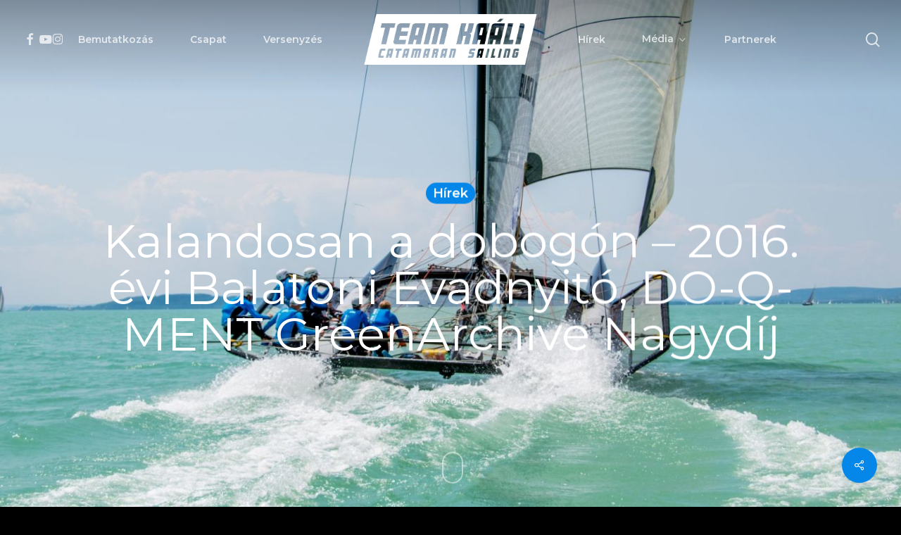

--- FILE ---
content_type: text/html; charset=UTF-8
request_url: https://teamkaali.hu/hirek/kalandosan-a-dobogon-2016-evi-balatoni-evadnyito-do-q-ment-greenarchive-nagydij
body_size: 23725
content:
<!doctype html>
<html lang="hu" class="no-js">
<head>
	<meta charset="UTF-8">
	<meta name="viewport" content="width=device-width, initial-scale=1, maximum-scale=1, user-scalable=0" /><title>Kalandosan a dobogón &#8211; 2016. évi Balatoni Évadnyitó, DO-Q-MENT GreenArchive Nagydíj &#8211; Team Kaáli</title>
<meta name='robots' content='max-image-preview:large' />
<link rel='dns-prefetch' href='//fonts.googleapis.com' />
<link rel="alternate" type="application/rss+xml" title="Team Kaáli &raquo; hírcsatorna" href="https://teamkaali.hu/feed" />
<link rel="alternate" type="application/rss+xml" title="Team Kaáli &raquo; hozzászólás hírcsatorna" href="https://teamkaali.hu/comments/feed" />
<link rel="alternate" type="application/rss+xml" title="Team Kaáli &raquo; Kalandosan a dobogón &#8211; 2016. évi Balatoni Évadnyitó, DO-Q-MENT GreenArchive Nagydíj hozzászólás hírcsatorna" href="https://teamkaali.hu/hirek/kalandosan-a-dobogon-2016-evi-balatoni-evadnyito-do-q-ment-greenarchive-nagydij/feed" />
<link rel="alternate" title="oEmbed (JSON)" type="application/json+oembed" href="https://teamkaali.hu/wp-json/oembed/1.0/embed?url=https%3A%2F%2Fteamkaali.hu%2Fhirek%2Fkalandosan-a-dobogon-2016-evi-balatoni-evadnyito-do-q-ment-greenarchive-nagydij" />
<link rel="alternate" title="oEmbed (XML)" type="text/xml+oembed" href="https://teamkaali.hu/wp-json/oembed/1.0/embed?url=https%3A%2F%2Fteamkaali.hu%2Fhirek%2Fkalandosan-a-dobogon-2016-evi-balatoni-evadnyito-do-q-ment-greenarchive-nagydij&#038;format=xml" />
<style id='wp-img-auto-sizes-contain-inline-css' type='text/css'>
img:is([sizes=auto i],[sizes^="auto," i]){contain-intrinsic-size:3000px 1500px}
/*# sourceURL=wp-img-auto-sizes-contain-inline-css */
</style>
<style id='wp-emoji-styles-inline-css' type='text/css'>

	img.wp-smiley, img.emoji {
		display: inline !important;
		border: none !important;
		box-shadow: none !important;
		height: 1em !important;
		width: 1em !important;
		margin: 0 0.07em !important;
		vertical-align: -0.1em !important;
		background: none !important;
		padding: 0 !important;
	}
/*# sourceURL=wp-emoji-styles-inline-css */
</style>
<style id='wp-block-library-inline-css' type='text/css'>
:root{--wp-block-synced-color:#7a00df;--wp-block-synced-color--rgb:122,0,223;--wp-bound-block-color:var(--wp-block-synced-color);--wp-editor-canvas-background:#ddd;--wp-admin-theme-color:#007cba;--wp-admin-theme-color--rgb:0,124,186;--wp-admin-theme-color-darker-10:#006ba1;--wp-admin-theme-color-darker-10--rgb:0,107,160.5;--wp-admin-theme-color-darker-20:#005a87;--wp-admin-theme-color-darker-20--rgb:0,90,135;--wp-admin-border-width-focus:2px}@media (min-resolution:192dpi){:root{--wp-admin-border-width-focus:1.5px}}.wp-element-button{cursor:pointer}:root .has-very-light-gray-background-color{background-color:#eee}:root .has-very-dark-gray-background-color{background-color:#313131}:root .has-very-light-gray-color{color:#eee}:root .has-very-dark-gray-color{color:#313131}:root .has-vivid-green-cyan-to-vivid-cyan-blue-gradient-background{background:linear-gradient(135deg,#00d084,#0693e3)}:root .has-purple-crush-gradient-background{background:linear-gradient(135deg,#34e2e4,#4721fb 50%,#ab1dfe)}:root .has-hazy-dawn-gradient-background{background:linear-gradient(135deg,#faaca8,#dad0ec)}:root .has-subdued-olive-gradient-background{background:linear-gradient(135deg,#fafae1,#67a671)}:root .has-atomic-cream-gradient-background{background:linear-gradient(135deg,#fdd79a,#004a59)}:root .has-nightshade-gradient-background{background:linear-gradient(135deg,#330968,#31cdcf)}:root .has-midnight-gradient-background{background:linear-gradient(135deg,#020381,#2874fc)}:root{--wp--preset--font-size--normal:16px;--wp--preset--font-size--huge:42px}.has-regular-font-size{font-size:1em}.has-larger-font-size{font-size:2.625em}.has-normal-font-size{font-size:var(--wp--preset--font-size--normal)}.has-huge-font-size{font-size:var(--wp--preset--font-size--huge)}.has-text-align-center{text-align:center}.has-text-align-left{text-align:left}.has-text-align-right{text-align:right}.has-fit-text{white-space:nowrap!important}#end-resizable-editor-section{display:none}.aligncenter{clear:both}.items-justified-left{justify-content:flex-start}.items-justified-center{justify-content:center}.items-justified-right{justify-content:flex-end}.items-justified-space-between{justify-content:space-between}.screen-reader-text{border:0;clip-path:inset(50%);height:1px;margin:-1px;overflow:hidden;padding:0;position:absolute;width:1px;word-wrap:normal!important}.screen-reader-text:focus{background-color:#ddd;clip-path:none;color:#444;display:block;font-size:1em;height:auto;left:5px;line-height:normal;padding:15px 23px 14px;text-decoration:none;top:5px;width:auto;z-index:100000}html :where(.has-border-color){border-style:solid}html :where([style*=border-top-color]){border-top-style:solid}html :where([style*=border-right-color]){border-right-style:solid}html :where([style*=border-bottom-color]){border-bottom-style:solid}html :where([style*=border-left-color]){border-left-style:solid}html :where([style*=border-width]){border-style:solid}html :where([style*=border-top-width]){border-top-style:solid}html :where([style*=border-right-width]){border-right-style:solid}html :where([style*=border-bottom-width]){border-bottom-style:solid}html :where([style*=border-left-width]){border-left-style:solid}html :where(img[class*=wp-image-]){height:auto;max-width:100%}:where(figure){margin:0 0 1em}html :where(.is-position-sticky){--wp-admin--admin-bar--position-offset:var(--wp-admin--admin-bar--height,0px)}@media screen and (max-width:600px){html :where(.is-position-sticky){--wp-admin--admin-bar--position-offset:0px}}

/*# sourceURL=wp-block-library-inline-css */
</style><style id='global-styles-inline-css' type='text/css'>
:root{--wp--preset--aspect-ratio--square: 1;--wp--preset--aspect-ratio--4-3: 4/3;--wp--preset--aspect-ratio--3-4: 3/4;--wp--preset--aspect-ratio--3-2: 3/2;--wp--preset--aspect-ratio--2-3: 2/3;--wp--preset--aspect-ratio--16-9: 16/9;--wp--preset--aspect-ratio--9-16: 9/16;--wp--preset--color--black: #000000;--wp--preset--color--cyan-bluish-gray: #abb8c3;--wp--preset--color--white: #ffffff;--wp--preset--color--pale-pink: #f78da7;--wp--preset--color--vivid-red: #cf2e2e;--wp--preset--color--luminous-vivid-orange: #ff6900;--wp--preset--color--luminous-vivid-amber: #fcb900;--wp--preset--color--light-green-cyan: #7bdcb5;--wp--preset--color--vivid-green-cyan: #00d084;--wp--preset--color--pale-cyan-blue: #8ed1fc;--wp--preset--color--vivid-cyan-blue: #0693e3;--wp--preset--color--vivid-purple: #9b51e0;--wp--preset--gradient--vivid-cyan-blue-to-vivid-purple: linear-gradient(135deg,rgb(6,147,227) 0%,rgb(155,81,224) 100%);--wp--preset--gradient--light-green-cyan-to-vivid-green-cyan: linear-gradient(135deg,rgb(122,220,180) 0%,rgb(0,208,130) 100%);--wp--preset--gradient--luminous-vivid-amber-to-luminous-vivid-orange: linear-gradient(135deg,rgb(252,185,0) 0%,rgb(255,105,0) 100%);--wp--preset--gradient--luminous-vivid-orange-to-vivid-red: linear-gradient(135deg,rgb(255,105,0) 0%,rgb(207,46,46) 100%);--wp--preset--gradient--very-light-gray-to-cyan-bluish-gray: linear-gradient(135deg,rgb(238,238,238) 0%,rgb(169,184,195) 100%);--wp--preset--gradient--cool-to-warm-spectrum: linear-gradient(135deg,rgb(74,234,220) 0%,rgb(151,120,209) 20%,rgb(207,42,186) 40%,rgb(238,44,130) 60%,rgb(251,105,98) 80%,rgb(254,248,76) 100%);--wp--preset--gradient--blush-light-purple: linear-gradient(135deg,rgb(255,206,236) 0%,rgb(152,150,240) 100%);--wp--preset--gradient--blush-bordeaux: linear-gradient(135deg,rgb(254,205,165) 0%,rgb(254,45,45) 50%,rgb(107,0,62) 100%);--wp--preset--gradient--luminous-dusk: linear-gradient(135deg,rgb(255,203,112) 0%,rgb(199,81,192) 50%,rgb(65,88,208) 100%);--wp--preset--gradient--pale-ocean: linear-gradient(135deg,rgb(255,245,203) 0%,rgb(182,227,212) 50%,rgb(51,167,181) 100%);--wp--preset--gradient--electric-grass: linear-gradient(135deg,rgb(202,248,128) 0%,rgb(113,206,126) 100%);--wp--preset--gradient--midnight: linear-gradient(135deg,rgb(2,3,129) 0%,rgb(40,116,252) 100%);--wp--preset--font-size--small: 13px;--wp--preset--font-size--medium: 20px;--wp--preset--font-size--large: 36px;--wp--preset--font-size--x-large: 42px;--wp--preset--spacing--20: 0.44rem;--wp--preset--spacing--30: 0.67rem;--wp--preset--spacing--40: 1rem;--wp--preset--spacing--50: 1.5rem;--wp--preset--spacing--60: 2.25rem;--wp--preset--spacing--70: 3.38rem;--wp--preset--spacing--80: 5.06rem;--wp--preset--shadow--natural: 6px 6px 9px rgba(0, 0, 0, 0.2);--wp--preset--shadow--deep: 12px 12px 50px rgba(0, 0, 0, 0.4);--wp--preset--shadow--sharp: 6px 6px 0px rgba(0, 0, 0, 0.2);--wp--preset--shadow--outlined: 6px 6px 0px -3px rgb(255, 255, 255), 6px 6px rgb(0, 0, 0);--wp--preset--shadow--crisp: 6px 6px 0px rgb(0, 0, 0);}:root { --wp--style--global--content-size: 1300px;--wp--style--global--wide-size: 1300px; }:where(body) { margin: 0; }.wp-site-blocks > .alignleft { float: left; margin-right: 2em; }.wp-site-blocks > .alignright { float: right; margin-left: 2em; }.wp-site-blocks > .aligncenter { justify-content: center; margin-left: auto; margin-right: auto; }:where(.is-layout-flex){gap: 0.5em;}:where(.is-layout-grid){gap: 0.5em;}.is-layout-flow > .alignleft{float: left;margin-inline-start: 0;margin-inline-end: 2em;}.is-layout-flow > .alignright{float: right;margin-inline-start: 2em;margin-inline-end: 0;}.is-layout-flow > .aligncenter{margin-left: auto !important;margin-right: auto !important;}.is-layout-constrained > .alignleft{float: left;margin-inline-start: 0;margin-inline-end: 2em;}.is-layout-constrained > .alignright{float: right;margin-inline-start: 2em;margin-inline-end: 0;}.is-layout-constrained > .aligncenter{margin-left: auto !important;margin-right: auto !important;}.is-layout-constrained > :where(:not(.alignleft):not(.alignright):not(.alignfull)){max-width: var(--wp--style--global--content-size);margin-left: auto !important;margin-right: auto !important;}.is-layout-constrained > .alignwide{max-width: var(--wp--style--global--wide-size);}body .is-layout-flex{display: flex;}.is-layout-flex{flex-wrap: wrap;align-items: center;}.is-layout-flex > :is(*, div){margin: 0;}body .is-layout-grid{display: grid;}.is-layout-grid > :is(*, div){margin: 0;}body{padding-top: 0px;padding-right: 0px;padding-bottom: 0px;padding-left: 0px;}:root :where(.wp-element-button, .wp-block-button__link){background-color: #32373c;border-width: 0;color: #fff;font-family: inherit;font-size: inherit;font-style: inherit;font-weight: inherit;letter-spacing: inherit;line-height: inherit;padding-top: calc(0.667em + 2px);padding-right: calc(1.333em + 2px);padding-bottom: calc(0.667em + 2px);padding-left: calc(1.333em + 2px);text-decoration: none;text-transform: inherit;}.has-black-color{color: var(--wp--preset--color--black) !important;}.has-cyan-bluish-gray-color{color: var(--wp--preset--color--cyan-bluish-gray) !important;}.has-white-color{color: var(--wp--preset--color--white) !important;}.has-pale-pink-color{color: var(--wp--preset--color--pale-pink) !important;}.has-vivid-red-color{color: var(--wp--preset--color--vivid-red) !important;}.has-luminous-vivid-orange-color{color: var(--wp--preset--color--luminous-vivid-orange) !important;}.has-luminous-vivid-amber-color{color: var(--wp--preset--color--luminous-vivid-amber) !important;}.has-light-green-cyan-color{color: var(--wp--preset--color--light-green-cyan) !important;}.has-vivid-green-cyan-color{color: var(--wp--preset--color--vivid-green-cyan) !important;}.has-pale-cyan-blue-color{color: var(--wp--preset--color--pale-cyan-blue) !important;}.has-vivid-cyan-blue-color{color: var(--wp--preset--color--vivid-cyan-blue) !important;}.has-vivid-purple-color{color: var(--wp--preset--color--vivid-purple) !important;}.has-black-background-color{background-color: var(--wp--preset--color--black) !important;}.has-cyan-bluish-gray-background-color{background-color: var(--wp--preset--color--cyan-bluish-gray) !important;}.has-white-background-color{background-color: var(--wp--preset--color--white) !important;}.has-pale-pink-background-color{background-color: var(--wp--preset--color--pale-pink) !important;}.has-vivid-red-background-color{background-color: var(--wp--preset--color--vivid-red) !important;}.has-luminous-vivid-orange-background-color{background-color: var(--wp--preset--color--luminous-vivid-orange) !important;}.has-luminous-vivid-amber-background-color{background-color: var(--wp--preset--color--luminous-vivid-amber) !important;}.has-light-green-cyan-background-color{background-color: var(--wp--preset--color--light-green-cyan) !important;}.has-vivid-green-cyan-background-color{background-color: var(--wp--preset--color--vivid-green-cyan) !important;}.has-pale-cyan-blue-background-color{background-color: var(--wp--preset--color--pale-cyan-blue) !important;}.has-vivid-cyan-blue-background-color{background-color: var(--wp--preset--color--vivid-cyan-blue) !important;}.has-vivid-purple-background-color{background-color: var(--wp--preset--color--vivid-purple) !important;}.has-black-border-color{border-color: var(--wp--preset--color--black) !important;}.has-cyan-bluish-gray-border-color{border-color: var(--wp--preset--color--cyan-bluish-gray) !important;}.has-white-border-color{border-color: var(--wp--preset--color--white) !important;}.has-pale-pink-border-color{border-color: var(--wp--preset--color--pale-pink) !important;}.has-vivid-red-border-color{border-color: var(--wp--preset--color--vivid-red) !important;}.has-luminous-vivid-orange-border-color{border-color: var(--wp--preset--color--luminous-vivid-orange) !important;}.has-luminous-vivid-amber-border-color{border-color: var(--wp--preset--color--luminous-vivid-amber) !important;}.has-light-green-cyan-border-color{border-color: var(--wp--preset--color--light-green-cyan) !important;}.has-vivid-green-cyan-border-color{border-color: var(--wp--preset--color--vivid-green-cyan) !important;}.has-pale-cyan-blue-border-color{border-color: var(--wp--preset--color--pale-cyan-blue) !important;}.has-vivid-cyan-blue-border-color{border-color: var(--wp--preset--color--vivid-cyan-blue) !important;}.has-vivid-purple-border-color{border-color: var(--wp--preset--color--vivid-purple) !important;}.has-vivid-cyan-blue-to-vivid-purple-gradient-background{background: var(--wp--preset--gradient--vivid-cyan-blue-to-vivid-purple) !important;}.has-light-green-cyan-to-vivid-green-cyan-gradient-background{background: var(--wp--preset--gradient--light-green-cyan-to-vivid-green-cyan) !important;}.has-luminous-vivid-amber-to-luminous-vivid-orange-gradient-background{background: var(--wp--preset--gradient--luminous-vivid-amber-to-luminous-vivid-orange) !important;}.has-luminous-vivid-orange-to-vivid-red-gradient-background{background: var(--wp--preset--gradient--luminous-vivid-orange-to-vivid-red) !important;}.has-very-light-gray-to-cyan-bluish-gray-gradient-background{background: var(--wp--preset--gradient--very-light-gray-to-cyan-bluish-gray) !important;}.has-cool-to-warm-spectrum-gradient-background{background: var(--wp--preset--gradient--cool-to-warm-spectrum) !important;}.has-blush-light-purple-gradient-background{background: var(--wp--preset--gradient--blush-light-purple) !important;}.has-blush-bordeaux-gradient-background{background: var(--wp--preset--gradient--blush-bordeaux) !important;}.has-luminous-dusk-gradient-background{background: var(--wp--preset--gradient--luminous-dusk) !important;}.has-pale-ocean-gradient-background{background: var(--wp--preset--gradient--pale-ocean) !important;}.has-electric-grass-gradient-background{background: var(--wp--preset--gradient--electric-grass) !important;}.has-midnight-gradient-background{background: var(--wp--preset--gradient--midnight) !important;}.has-small-font-size{font-size: var(--wp--preset--font-size--small) !important;}.has-medium-font-size{font-size: var(--wp--preset--font-size--medium) !important;}.has-large-font-size{font-size: var(--wp--preset--font-size--large) !important;}.has-x-large-font-size{font-size: var(--wp--preset--font-size--x-large) !important;}
/*# sourceURL=global-styles-inline-css */
</style>

<link rel='stylesheet' id='salient-social-css' href='https://teamkaali.hu/wp-content/plugins/salient-social/css/style.css?ver=1.2.6' type='text/css' media='all' />
<style id='salient-social-inline-css' type='text/css'>

  .sharing-default-minimal .nectar-love.loved,
  body .nectar-social[data-color-override="override"].fixed > a:before, 
  body .nectar-social[data-color-override="override"].fixed .nectar-social-inner a,
  .sharing-default-minimal .nectar-social[data-color-override="override"] .nectar-social-inner a:hover,
  .nectar-social.vertical[data-color-override="override"] .nectar-social-inner a:hover {
    background-color: #0487e9;
  }
  .nectar-social.hover .nectar-love.loved,
  .nectar-social.hover > .nectar-love-button a:hover,
  .nectar-social[data-color-override="override"].hover > div a:hover,
  #single-below-header .nectar-social[data-color-override="override"].hover > div a:hover,
  .nectar-social[data-color-override="override"].hover .share-btn:hover,
  .sharing-default-minimal .nectar-social[data-color-override="override"] .nectar-social-inner a {
    border-color: #0487e9;
  }
  #single-below-header .nectar-social.hover .nectar-love.loved i,
  #single-below-header .nectar-social.hover[data-color-override="override"] a:hover,
  #single-below-header .nectar-social.hover[data-color-override="override"] a:hover i,
  #single-below-header .nectar-social.hover .nectar-love-button a:hover i,
  .nectar-love:hover i,
  .hover .nectar-love:hover .total_loves,
  .nectar-love.loved i,
  .nectar-social.hover .nectar-love.loved .total_loves,
  .nectar-social.hover .share-btn:hover, 
  .nectar-social[data-color-override="override"].hover .nectar-social-inner a:hover,
  .nectar-social[data-color-override="override"].hover > div:hover span,
  .sharing-default-minimal .nectar-social[data-color-override="override"] .nectar-social-inner a:not(:hover) i,
  .sharing-default-minimal .nectar-social[data-color-override="override"] .nectar-social-inner a:not(:hover) {
    color: #0487e9;
  }
/*# sourceURL=salient-social-inline-css */
</style>
<link rel='stylesheet' id='font-awesome-css' href='https://teamkaali.hu/wp-content/themes/salient/css/font-awesome-legacy.min.css?ver=4.7.1' type='text/css' media='all' />
<link rel='stylesheet' id='salient-grid-system-css' href='https://teamkaali.hu/wp-content/themes/salient/css/build/grid-system.css?ver=18.0.2' type='text/css' media='all' />
<link rel='stylesheet' id='main-styles-css' href='https://teamkaali.hu/wp-content/themes/salient/css/build/style.css?ver=18.0.2' type='text/css' media='all' />
<style id='main-styles-inline-css' type='text/css'>

		@font-face{
		     font-family:'Open Sans';
		     src:url('https://teamkaali.hu/wp-content/themes/salient/css/fonts/OpenSans-Light.woff') format('woff');
		     font-weight:300;
		     font-style:normal; 
		}
		 @font-face{
		     font-family:'Open Sans';
		     src:url('https://teamkaali.hu/wp-content/themes/salient/css/fonts/OpenSans-Regular.woff') format('woff');
		     font-weight:400;
		     font-style:normal; 
		}
		 @font-face{
		     font-family:'Open Sans';
		     src:url('https://teamkaali.hu/wp-content/themes/salient/css/fonts/OpenSans-SemiBold.woff') format('woff');
		     font-weight:600;
		     font-style:normal; 
		}
		 @font-face{
		     font-family:'Open Sans';
		     src:url('https://teamkaali.hu/wp-content/themes/salient/css/fonts/OpenSans-Bold.woff') format('woff');
		     font-weight:700;
		     font-style:normal; 
		}
/*# sourceURL=main-styles-inline-css */
</style>
<link rel='stylesheet' id='nectar-header-layout-centered-logo-between-menu-css' href='https://teamkaali.hu/wp-content/themes/salient/css/build/header/header-layout-centered-logo-between-menu.css?ver=18.0.2' type='text/css' media='all' />
<link rel='stylesheet' id='nectar-single-styles-css' href='https://teamkaali.hu/wp-content/themes/salient/css/build/single.css?ver=18.0.2' type='text/css' media='all' />
<link rel='stylesheet' id='nectar-element-recent-posts-css' href='https://teamkaali.hu/wp-content/themes/salient/css/build/elements/element-recent-posts.css?ver=18.0.2' type='text/css' media='all' />
<link rel='stylesheet' id='responsive-css' href='https://teamkaali.hu/wp-content/themes/salient/css/build/responsive.css?ver=18.0.2' type='text/css' media='all' />
<link rel='stylesheet' id='skin-material-css' href='https://teamkaali.hu/wp-content/themes/salient/css/build/skin-material.css?ver=18.0.2' type='text/css' media='all' />
<link rel='stylesheet' id='salient-wp-menu-dynamic-css' href='https://teamkaali.hu/wp-content/uploads/salient/menu-dynamic.css?ver=57994' type='text/css' media='all' />
<link rel='stylesheet' id='nectar-widget-posts-css' href='https://teamkaali.hu/wp-content/themes/salient/css/build/elements/widget-nectar-posts.css?ver=18.0.2' type='text/css' media='all' />
<link rel='stylesheet' id='dynamic-css-css' href='https://teamkaali.hu/wp-content/uploads/salient/salient-dynamic-styles.css?ver=24466' type='text/css' media='all' />
<style id='dynamic-css-inline-css' type='text/css'>
#page-header-bg[data-post-hs="default_minimal"] .inner-wrap{text-align:center}#page-header-bg[data-post-hs="default_minimal"] .inner-wrap >a,.material #page-header-bg.fullscreen-header .inner-wrap >a{color:#fff;font-weight:600;border:var(--nectar-border-thickness) solid rgba(255,255,255,0.4);padding:4px 10px;margin:5px 6px 0px 5px;display:inline-block;transition:all 0.2s ease;-webkit-transition:all 0.2s ease;font-size:14px;line-height:18px}body.material #page-header-bg.fullscreen-header .inner-wrap >a{margin-bottom:15px;}body.material #page-header-bg.fullscreen-header .inner-wrap >a{border:none;padding:6px 10px}body[data-button-style^="rounded"] #page-header-bg[data-post-hs="default_minimal"] .inner-wrap >a,body[data-button-style^="rounded"].material #page-header-bg.fullscreen-header .inner-wrap >a{border-radius:100px}body.single [data-post-hs="default_minimal"] #single-below-header span,body.single .heading-title[data-header-style="default_minimal"] #single-below-header span{line-height:14px;}#page-header-bg[data-post-hs="default_minimal"] #single-below-header{text-align:center;position:relative;z-index:100}#page-header-bg[data-post-hs="default_minimal"] #single-below-header span{float:none;display:inline-block}#page-header-bg[data-post-hs="default_minimal"] .inner-wrap >a:hover,#page-header-bg[data-post-hs="default_minimal"] .inner-wrap >a:focus{border-color:transparent}#page-header-bg.fullscreen-header .avatar,#page-header-bg[data-post-hs="default_minimal"] .avatar{border-radius:100%}#page-header-bg.fullscreen-header .meta-author span,#page-header-bg[data-post-hs="default_minimal"] .meta-author span{display:block}#page-header-bg.fullscreen-header .meta-author img{margin-bottom:0;height:50px;width:auto}#page-header-bg[data-post-hs="default_minimal"] .meta-author img{margin-bottom:0;height:40px;width:auto}#page-header-bg[data-post-hs="default_minimal"] .author-section{position:absolute;bottom:30px}#page-header-bg.fullscreen-header .meta-author,#page-header-bg[data-post-hs="default_minimal"] .meta-author{font-size:18px}#page-header-bg.fullscreen-header .author-section .meta-date,#page-header-bg[data-post-hs="default_minimal"] .author-section .meta-date{font-size:12px;color:rgba(255,255,255,0.8)}#page-header-bg.fullscreen-header .author-section .meta-date i{font-size:12px}#page-header-bg[data-post-hs="default_minimal"] .author-section .meta-date i{font-size:11px;line-height:14px}#page-header-bg[data-post-hs="default_minimal"] .author-section .avatar-post-info{position:relative;top:-5px}#page-header-bg.fullscreen-header .author-section a,#page-header-bg[data-post-hs="default_minimal"] .author-section a{display:block;margin-bottom:-2px}#page-header-bg[data-post-hs="default_minimal"] .author-section a{font-size:14px;line-height:14px}#page-header-bg.fullscreen-header .author-section a:hover,#page-header-bg[data-post-hs="default_minimal"] .author-section a:hover{color:rgba(255,255,255,0.85)!important}#page-header-bg.fullscreen-header .author-section,#page-header-bg[data-post-hs="default_minimal"] .author-section{width:100%;z-index:10;text-align:center}#page-header-bg.fullscreen-header .author-section{margin-top:25px;}#page-header-bg.fullscreen-header .author-section span,#page-header-bg[data-post-hs="default_minimal"] .author-section span{padding-left:0;line-height:20px;font-size:20px}#page-header-bg.fullscreen-header .author-section .avatar-post-info,#page-header-bg[data-post-hs="default_minimal"] .author-section .avatar-post-info{margin-left:10px}#page-header-bg.fullscreen-header .author-section .avatar-post-info,#page-header-bg.fullscreen-header .author-section .meta-author,#page-header-bg[data-post-hs="default_minimal"] .author-section .avatar-post-info,#page-header-bg[data-post-hs="default_minimal"] .author-section .meta-author{text-align:left;display:inline-block;top:9px}@media only screen and (min-width :690px) and (max-width :999px){body.single-post #page-header-bg[data-post-hs="default_minimal"]{padding-top:10%;padding-bottom:10%;}}@media only screen and (max-width :690px){#ajax-content-wrap #page-header-bg[data-post-hs="default_minimal"] #single-below-header span:not(.rich-snippet-hidden),#ajax-content-wrap .row.heading-title[data-header-style="default_minimal"] .col.section-title span.meta-category{display:inline-block;}.container-wrap[data-remove-post-comment-number="0"][data-remove-post-author="0"][data-remove-post-date="0"] .heading-title[data-header-style="default_minimal"] #single-below-header > span,#page-header-bg[data-post-hs="default_minimal"] .span_6[data-remove-post-comment-number="0"][data-remove-post-author="0"][data-remove-post-date="0"] #single-below-header > span{padding:0 8px;}.container-wrap[data-remove-post-comment-number="0"][data-remove-post-author="0"][data-remove-post-date="0"] .heading-title[data-header-style="default_minimal"] #single-below-header span,#page-header-bg[data-post-hs="default_minimal"] .span_6[data-remove-post-comment-number="0"][data-remove-post-author="0"][data-remove-post-date="0"] #single-below-header span{font-size:13px;line-height:10px;}.material #page-header-bg.fullscreen-header .author-section{margin-top:5px;}#page-header-bg.fullscreen-header .author-section{bottom:20px;}#page-header-bg.fullscreen-header .author-section .meta-date:not(.updated){margin-top:-4px;display:block;}#page-header-bg.fullscreen-header .author-section .avatar-post-info{margin:10px 0 0 0;}}#page-header-bg.fullscreen-header,#page-header-wrap.fullscreen-header{width:100%;position:relative;transition:none;-webkit-transition:none;z-index:2}#page-header-wrap.fullscreen-header{background-color:#2b2b2b}#page-header-bg.fullscreen-header .span_6{opacity:1}#page-header-bg.fullscreen-header[data-alignment-v="middle"] .span_6{top:50%!important}.default-blog-title.fullscreen-header{position:relative}@media only screen and (min-width :1px) and (max-width :999px){#page-header-bg[data-parallax="1"][data-alignment-v="middle"].fullscreen-header .span_6{-webkit-transform:translateY(-50%)!important;transform:translateY(-50%)!important;}#page-header-bg[data-parallax="1"][data-alignment-v="middle"].fullscreen-header .nectar-particles .span_6{-webkit-transform:none!important;transform:none!important;}#page-header-bg.fullscreen-header .row{top:0!important;}}body.material #page-header-bg.fullscreen-header .inner-wrap >a:hover{box-shadow:0 10px 24px rgba(0,0,0,0.15);}#page-header-bg.fullscreen-header .author-section .meta-category{display:block;}#page-header-bg.fullscreen-header .author-section .meta-category a,#page-header-bg.fullscreen-header .author-section,#page-header-bg.fullscreen-header .meta-author img{display:inline-block}#page-header-bg h1{padding-top:5px;padding-bottom:5px}.single-post #page-header-bg.fullscreen-header h1{margin:0 auto;}#page-header-bg.fullscreen-header .author-section{width:auto}#page-header-bg.fullscreen-header .author-section .avatar-post-info,#page-header-bg.fullscreen-header .author-section .meta-author{text-align:center}#page-header-bg.fullscreen-header .author-section .avatar-post-info{margin-top:13px;margin-left:0}#page-header-bg.fullscreen-header .author-section .meta-author{top:0}#page-header-bg.fullscreen-header .author-section{margin-top:25px}#page-header-bg.fullscreen-header .author-section .meta-author{display:block;float:none}.single-post #page-header-bg.fullscreen-header,.single-post #single-below-header.fullscreen-header{background-color:#f6f6f6}.single-post #single-below-header.fullscreen-header{border-top:1px solid #DDD;border-bottom:none!important}.no-rgba #header-space{display:none;}@media only screen and (max-width:999px){body #header-space[data-header-mobile-fixed="1"]{display:none;}#header-outer[data-mobile-fixed="false"]{position:absolute;}}@media only screen and (max-width:999px){body:not(.nectar-no-flex-height) #header-space[data-secondary-header-display="full"]:not([data-header-mobile-fixed="false"]){display:block!important;margin-bottom:-50px;}#header-space[data-secondary-header-display="full"][data-header-mobile-fixed="false"]{display:none;}}@media only screen and (min-width:1000px){#header-space{display:none;}.nectar-slider-wrap.first-section,.parallax_slider_outer.first-section,.full-width-content.first-section,.parallax_slider_outer.first-section .swiper-slide .content,.nectar-slider-wrap.first-section .swiper-slide .content,#page-header-bg,.nder-page-header,#page-header-wrap,.full-width-section.first-section{margin-top:0!important;}body #page-header-bg,body #page-header-wrap{height:112px;}body #search-outer{z-index:100000;}}@media only screen and (min-width:1000px){#page-header-wrap.fullscreen-header,#page-header-wrap.fullscreen-header #page-header-bg,html:not(.nectar-box-roll-loaded) .nectar-box-roll > #page-header-bg.fullscreen-header,.nectar_fullscreen_zoom_recent_projects,#nectar_fullscreen_rows:not(.afterLoaded) > div,#nectar_fullscreen_rows:not(.afterLoaded) > section{height:100vh;}.wpb_row.vc_row-o-full-height.top-level,.wpb_row.vc_row-o-full-height.top-level > .col.span_12{min-height:100vh;}#page-header-bg[data-alignment-v="middle"] .span_6 .inner-wrap,#page-header-bg[data-alignment-v="top"] .span_6 .inner-wrap,.blog-archive-header.color-bg .container{padding-top:calc(117px + var(--nectar_hook_before_nav_content_height,0px));}#page-header-wrap.container #page-header-bg .span_6 .inner-wrap{padding-top:0;}.nectar-slider-wrap[data-fullscreen="true"]:not(.loaded),.nectar-slider-wrap[data-fullscreen="true"]:not(.loaded) .swiper-container{height:calc(100vh + 2px)!important;}.admin-bar .nectar-slider-wrap[data-fullscreen="true"]:not(.loaded),.admin-bar .nectar-slider-wrap[data-fullscreen="true"]:not(.loaded) .swiper-container{height:calc(100vh - 30px)!important;}}@media only screen and (max-width:999px){#page-header-bg[data-alignment-v="middle"]:not(.fullscreen-header) .span_6 .inner-wrap,#page-header-bg[data-alignment-v="top"] .span_6 .inner-wrap,.blog-archive-header.color-bg .container{padding-top:calc(34px + var(--nectar_hook_before_nav_content_height,0px));}.vc_row.top-level.full-width-section:not(.full-width-ns) > .span_12,#page-header-bg[data-alignment-v="bottom"] .span_6 .inner-wrap{padding-top:24px;}}@media only screen and (max-width:690px){.vc_row.top-level.full-width-section:not(.full-width-ns) > .span_12{padding-top:34px;}.vc_row.top-level.full-width-content .nectar-recent-posts-single_featured .recent-post-container > .inner-wrap{padding-top:24px;}}@media only screen and (max-width:999px){.full-width-ns .nectar-slider-wrap .swiper-slide[data-y-pos="middle"] .content,.full-width-ns .nectar-slider-wrap .swiper-slide[data-y-pos="top"] .content{padding-top:30px;}}@media only screen and (max-width:999px){.using-mobile-browser #page-header-wrap.fullscreen-header,.using-mobile-browser #page-header-wrap.fullscreen-header #page-header-bg{height:calc(100vh - 76px);}.using-mobile-browser #nectar_fullscreen_rows:not(.afterLoaded):not([data-mobile-disable="on"]) > div{height:calc(100vh - 76px);}.using-mobile-browser .wpb_row.vc_row-o-full-height.top-level,.using-mobile-browser .wpb_row.vc_row-o-full-height.top-level > .col.span_12,[data-permanent-transparent="1"].using-mobile-browser .wpb_row.vc_row-o-full-height.top-level,[data-permanent-transparent="1"].using-mobile-browser .wpb_row.vc_row-o-full-height.top-level > .col.span_12{min-height:calc(100vh - 76px);}#page-header-wrap.fullscreen-header,#page-header-wrap.fullscreen-header #page-header-bg,html:not(.nectar-box-roll-loaded) .nectar-box-roll > #page-header-bg.fullscreen-header,.nectar_fullscreen_zoom_recent_projects,.nectar-slider-wrap[data-fullscreen="true"]:not(.loaded),.nectar-slider-wrap[data-fullscreen="true"]:not(.loaded) .swiper-container,#nectar_fullscreen_rows:not(.afterLoaded):not([data-mobile-disable="on"]) > div{height:calc(100vh - 1px);}.wpb_row.vc_row-o-full-height.top-level,.wpb_row.vc_row-o-full-height.top-level > .col.span_12{min-height:calc(100vh - 1px);}body[data-transparent-header="false"] #ajax-content-wrap.no-scroll{min-height:calc(100vh - 1px);height:calc(100vh - 1px);}}.screen-reader-text,.nectar-skip-to-content:not(:focus){border:0;clip:rect(1px,1px,1px,1px);clip-path:inset(50%);height:1px;margin:-1px;overflow:hidden;padding:0;position:absolute!important;width:1px;word-wrap:normal!important;}.row .col img:not([srcset]){width:auto;}.row .col img.img-with-animation.nectar-lazy:not([srcset]){width:100%;}
.nectar_team_member_overlay.open .team_member_details h2 {color:#0487E9;}
.masonry.material .masonry-blog-item .grav-wrap .text span {color:#000;}
body.category #page-header-bg .subheader {display:none;}
#archives-3 label.screen-reader-text {display:none;}

.nectar-recent-post-slide .nectar-recent-post-bg:after, .single [data-post-hs="default_minimal"] .page-header-bg-image:after, .archive .page-header-bg-image:after {background-color:rgba(0,70,120,0.35)}

@media only screen and (max-width: 450px){
    #slide-out-widget-area.slide-out-from-right {padding-left:30px;padding-right:30px;}
    div#text-2 .textwidget p {font-size:.9em;}
}
/*# sourceURL=dynamic-css-inline-css */
</style>
<link rel='stylesheet' id='salient-child-style-css' href='https://teamkaali.hu/wp-content/themes/salient-child/style.css?ver=18.0.2' type='text/css' media='all' />
<link rel='stylesheet' id='redux-google-fonts-salient_redux-css' href='https://fonts.googleapis.com/css?family=Roboto%7CMontserrat%3A600%2C400%2C400italic%2C500&#038;subset=latin&#038;ver=dd7572cc6e908e7cf8aa04aa8c15c38f' type='text/css' media='all' />
<script type="text/javascript" src="https://teamkaali.hu/wp-includes/js/jquery/jquery.min.js?ver=3.7.1" id="jquery-core-js"></script>
<script type="text/javascript" src="https://teamkaali.hu/wp-includes/js/jquery/jquery-migrate.min.js?ver=3.4.1" id="jquery-migrate-js"></script>
<script></script><link rel="https://api.w.org/" href="https://teamkaali.hu/wp-json/" /><link rel="alternate" title="JSON" type="application/json" href="https://teamkaali.hu/wp-json/wp/v2/posts/2497" /><link rel="EditURI" type="application/rsd+xml" title="RSD" href="https://teamkaali.hu/xmlrpc.php?rsd" />

<link rel="canonical" href="https://teamkaali.hu/hirek/kalandosan-a-dobogon-2016-evi-balatoni-evadnyito-do-q-ment-greenarchive-nagydij" />
<link rel='shortlink' href='https://teamkaali.hu/?p=2497' />
<script type="text/javascript"> var root = document.getElementsByTagName( "html" )[0]; root.setAttribute( "class", "js" ); </script><!-- Global site tag (gtag.js) - Google Analytics -->
<script async src="https://www.googletagmanager.com/gtag/js?id=UA-36159053-21"></script>
<script>
  window.dataLayer = window.dataLayer || [];
  function gtag(){dataLayer.push(arguments);}
  gtag('js', new Date());
  gtag('config', 'UA-36159053-21');
</script>
<meta name="generator" content="Powered by WPBakery Page Builder - drag and drop page builder for WordPress."/>
<link rel="icon" href="https://teamkaali.hu/wp-content/uploads/2021/07/cropped-blackjack-favicon-32x32.png" sizes="32x32" />
<link rel="icon" href="https://teamkaali.hu/wp-content/uploads/2021/07/cropped-blackjack-favicon-192x192.png" sizes="192x192" />
<link rel="apple-touch-icon" href="https://teamkaali.hu/wp-content/uploads/2021/07/cropped-blackjack-favicon-180x180.png" />
<meta name="msapplication-TileImage" content="https://teamkaali.hu/wp-content/uploads/2021/07/cropped-blackjack-favicon-270x270.png" />
<noscript><style> .wpb_animate_when_almost_visible { opacity: 1; }</style></noscript><link data-pagespeed-no-defer data-nowprocket data-wpacu-skip data-no-optimize data-noptimize rel='stylesheet' id='main-styles-non-critical-css' href='https://teamkaali.hu/wp-content/themes/salient/css/build/style-non-critical.css?ver=18.0.2' type='text/css' media='all' />
<link data-pagespeed-no-defer data-nowprocket data-wpacu-skip data-no-optimize data-noptimize rel='stylesheet' id='magnific-css' href='https://teamkaali.hu/wp-content/themes/salient/css/build/plugins/magnific.css?ver=8.6.0' type='text/css' media='all' />
<link data-pagespeed-no-defer data-nowprocket data-wpacu-skip data-no-optimize data-noptimize rel='stylesheet' id='nectar-ocm-core-css' href='https://teamkaali.hu/wp-content/themes/salient/css/build/off-canvas/core.css?ver=18.0.2' type='text/css' media='all' />
<link data-pagespeed-no-defer data-nowprocket data-wpacu-skip data-no-optimize data-noptimize rel='stylesheet' id='nectar-ocm-slide-out-right-material-css' href='https://teamkaali.hu/wp-content/themes/salient/css/build/off-canvas/slide-out-right-material.css?ver=18.0.2' type='text/css' media='all' />
<link data-pagespeed-no-defer data-nowprocket data-wpacu-skip data-no-optimize data-noptimize rel='stylesheet' id='nectar-ocm-slide-out-right-hover-css' href='https://teamkaali.hu/wp-content/themes/salient/css/build/off-canvas/slide-out-right-hover.css?ver=18.0.2' type='text/css' media='all' />
</head><body class="wp-singular post-template-default single single-post postid-2497 single-format-standard wp-theme-salient wp-child-theme-salient-child material wpb-js-composer js-comp-ver-8.6.1 vc_responsive" data-footer-reveal="false" data-footer-reveal-shadow="none" data-header-format="centered-logo-between-menu" data-body-border="off" data-boxed-style="" data-header-breakpoint="1000" data-dropdown-style="minimal" data-cae="easeOutExpo" data-cad="1350" data-megamenu-width="contained" data-aie="fade-in" data-ls="magnific" data-apte="standard" data-hhun="1" data-fancy-form-rcs="default" data-form-style="default" data-form-submit="regular" data-is="minimal" data-button-style="rounded_shadow" data-user-account-button="false" data-flex-cols="true" data-col-gap="40px" data-header-inherit-rc="false" data-header-search="true" data-animated-anchors="true" data-ajax-transitions="false" data-full-width-header="true" data-slide-out-widget-area="true" data-slide-out-widget-area-style="slide-out-from-right" data-user-set-ocm="off" data-loading-animation="spin" data-bg-header="true" data-responsive="1" data-ext-responsive="true" data-ext-padding="90" data-header-resize="0" data-header-color="custom" data-cart="false" data-remove-m-parallax="" data-remove-m-video-bgs="1" data-m-animate="0" data-force-header-trans-color="light" data-smooth-scrolling="0" data-permanent-transparent="false" >
	
	<script type="text/javascript">
	 (function(window, document) {

		document.documentElement.classList.remove("no-js");

		if(navigator.userAgent.match(/(Android|iPod|iPhone|iPad|BlackBerry|IEMobile|Opera Mini)/)) {
			document.body.className += " using-mobile-browser mobile ";
		}
		if(navigator.userAgent.match(/Mac/) && navigator.maxTouchPoints && navigator.maxTouchPoints > 2) {
			document.body.className += " using-ios-device ";
		}

		if( !("ontouchstart" in window) ) {

			var body = document.querySelector("body");
			var winW = window.innerWidth;
			var bodyW = body.clientWidth;

			if (winW > bodyW + 4) {
				body.setAttribute("style", "--scroll-bar-w: " + (winW - bodyW - 4) + "px");
			} else {
				body.setAttribute("style", "--scroll-bar-w: 0px");
			}
		}

	 })(window, document);
   </script><nav aria-label="Skip links" class="nectar-skip-to-content-wrap"><a href="#ajax-content-wrap" class="nectar-skip-to-content">Skip to main content</a></nav><div class="ocm-effect-wrap"><div class="ocm-effect-wrap-inner">	
	<div id="header-space"  data-header-mobile-fixed='1'></div> 
	
		<div id="header-outer" data-has-menu="true" data-has-buttons="yes" data-header-button_style="default" data-using-pr-menu="false" data-mobile-fixed="1" data-ptnm="false" data-lhe="animated_underline" data-user-set-bg="#ffffff" data-format="centered-logo-between-menu" data-permanent-transparent="false" data-megamenu-rt="0" data-remove-fixed="0" data-header-resize="0" data-cart="false" data-transparency-option="" data-box-shadow="small" data-shrink-num="6" data-using-secondary="0" data-using-logo="1" data-logo-height="72" data-m-logo-height="24" data-padding="20" data-full-width="true" data-condense="false" data-transparent-header="true" data-transparent-shadow-helper="true" data-remove-border="true" class="transparent">
		
<div id="search-outer" class="nectar">
	<div id="search">
		<div class="container">
			 <div id="search-box">
				 <div class="inner-wrap">
					 <div class="col span_12">
						  <form role="search" action="https://teamkaali.hu/" method="GET">
														 <input type="text" name="s" id="s" value="" aria-label="Keresés" placeholder="Keresés" />
							 
						<span>Nyomj entert a kereséshez vagy ESC-t a bezáráshoz</span>
						<button aria-label="Keresés" class="search-box__button" type="submit">Keresés</button>						</form>
					</div><!--/span_12-->
				</div><!--/inner-wrap-->
			 </div><!--/search-box-->
			 <div id="close"><a href="#" role="button"><span class="screen-reader-text">Close Search</span>
				<span class="close-wrap"> <span class="close-line close-line1" role="presentation"></span> <span class="close-line close-line2" role="presentation"></span> </span>				 </a></div>
		 </div><!--/container-->
	</div><!--/search-->
</div><!--/search-outer-->

<header id="top" role="banner" aria-label="Main Menu">
		<div class="container">
		<div class="row">
			<div class="col span_3">
								<a id="logo" href="https://teamkaali.hu" data-supplied-ml-starting-dark="false" data-supplied-ml-starting="true" data-supplied-ml="true" >
					<img class="stnd skip-lazy default-logo dark-version" width="681" height="200" alt="Team Kaáli" src="https://teamkaali.hu/wp-content/uploads/2022/05/teamkaali-logo-normal.png" srcset="https://teamkaali.hu/wp-content/uploads/2022/05/teamkaali-logo-normal.png 1x, https://teamkaali.hu/wp-content/uploads/2022/05/teamkaali-logo-normal.png 2x" /><img class="mobile-only-logo skip-lazy" alt="Team Kaáli" width="681" height="200" src="https://teamkaali.hu/wp-content/uploads/2022/05/teamkaali-logo-normal.png" /><img class="starting-logo mobile-only-logo skip-lazy" width="681" height="200"  alt="Team Kaáli" src="https://teamkaali.hu/wp-content/uploads/2022/05/teamkaali-logo-normal.png" /><img class="starting-logo skip-lazy default-logo" width="681" height="200" alt="Team Kaáli" src="https://teamkaali.hu/wp-content/uploads/2022/05/teamkaali-logo-inverse.png" srcset="https://teamkaali.hu/wp-content/uploads/2022/05/teamkaali-logo-inverse.png 1x, https://teamkaali.hu/wp-content/uploads/2022/05/teamkaali-logo-inverse.png 2x" />				</a>
							</div><!--/span_3-->

			<div class="col span_9 col_last">
									<div class="nectar-mobile-only mobile-header"><div class="inner"></div></div>
									<a class="mobile-search" href="#searchbox"><span class="nectar-icon icon-salient-search" aria-hidden="true"></span><span class="screen-reader-text">search</span></a>
														<div class="slide-out-widget-area-toggle mobile-icon slide-out-from-right" data-custom-color="false" data-icon-animation="simple-transform">
						<div> <a href="#slide-out-widget-area" role="button" aria-label="Navigation Menu" aria-expanded="false" class="closed">
							<span class="screen-reader-text">Menu</span><span aria-hidden="true"> <i class="lines-button x2"> <i class="lines"></i> </i> </span>						</a></div>
					</div>
				
									<nav aria-label="Main Menu">
													<ul class="sf-menu">
								<li id="menu-item-6" class="menu-item menu-item-type-post_type menu-item-object-page nectar-regular-menu-item menu-item-6"><a href="https://teamkaali.hu/bemutatkozas"><span class="menu-title-text">Bemutatkozás</span></a></li>
<li id="menu-item-8221" class="menu-item menu-item-type-post_type menu-item-object-page nectar-regular-menu-item menu-item-8221"><a href="https://teamkaali.hu/csapat"><span class="menu-title-text">Csapat</span></a></li>
<li id="menu-item-13" class="menu-item menu-item-type-post_type menu-item-object-page nectar-regular-menu-item menu-item-13"><a href="https://teamkaali.hu/versenyzes"><span class="menu-title-text">Versenyzés</span></a></li>
<li id="menu-item-14" class="menu-item menu-item-type-taxonomy menu-item-object-category current-post-ancestor current-menu-parent current-post-parent nectar-regular-menu-item menu-item-14"><a href="https://teamkaali.hu/kategoria/hirek"><span class="menu-title-text">Hírek</span></a></li>
<li id="menu-item-1397" class="menu-item menu-item-type-taxonomy menu-item-object-category menu-item-has-children nectar-regular-menu-item sf-with-ul menu-item-1397"><a href="https://teamkaali.hu/kategoria/media" aria-haspopup="true" aria-expanded="false"><span class="menu-title-text">Média</span><span class="sf-sub-indicator"><i class="fa fa-angle-down icon-in-menu" aria-hidden="true"></i></span></a>
<ul class="sub-menu">
	<li id="menu-item-15" class="menu-item menu-item-type-taxonomy menu-item-object-category nectar-regular-menu-item menu-item-15"><a href="https://teamkaali.hu/kategoria/media/foto"><span class="menu-title-text">Fotó</span></a></li>
	<li id="menu-item-1398" class="menu-item menu-item-type-taxonomy menu-item-object-category nectar-regular-menu-item menu-item-1398"><a href="https://teamkaali.hu/kategoria/media/video"><span class="menu-title-text">Videó</span></a></li>
</ul>
</li>
<li id="menu-item-12" class="menu-item menu-item-type-post_type menu-item-object-page nectar-regular-menu-item menu-item-12"><a href="https://teamkaali.hu/partnereink"><span class="menu-title-text">Partnerek</span></a></li>
<li id="social-in-menu" class="button_social_group"><a target="_blank" rel="noopener" href="https://www.facebook.com/teamkaali/"><span class="screen-reader-text">facebook</span><i class="fa fa-facebook" aria-hidden="true"></i> </a><a target="_blank" rel="noopener" href="https://www.youtube.com/channel/UCfXeabA9UhZV4UV58bsFSzw"><span class="screen-reader-text">youtube</span><i class="fa fa-youtube-play" aria-hidden="true"></i> </a><a target="_blank" rel="noopener" href="https://www.instagram.com/teamkaali_hun/"><span class="screen-reader-text">instagram</span><i class="fa fa-instagram" aria-hidden="true"></i> </a></li>							</ul>
													<ul class="buttons sf-menu" data-user-set-ocm="off"><li id="search-btn"><div><a href="#searchbox"><span class="icon-salient-search" aria-hidden="true"></span><span class="screen-reader-text">search</span></a></div> </li></ul>
						
					</nav>

					<div class="logo-spacing" data-using-image="true"><img class="hidden-logo skip-lazy" alt="Team Kaáli" width="681" height="200" src="https://teamkaali.hu/wp-content/uploads/2022/05/teamkaali-logo-normal.png" /></div>
				</div><!--/span_9-->

				
			</div><!--/row-->
					</div><!--/container-->
	</header>		
	</div>
		<div id="ajax-content-wrap">
<div id="page-header-wrap" data-animate-in-effect="fade-in" data-midnight="light" class="fullscreen-header"  role="region" aria-label="Post Header"><div id="page-header-bg" class="not-loaded fullscreen-header hentry" data-post-hs="fullscreen" data-padding-amt="normal" data-animate-in-effect="fade-in" data-midnight="light" data-text-effect="" data-bg-pos="center" data-alignment="left" data-alignment-v="middle" data-parallax="1" data-height="350"  style="background-color: #000;  ">					<div class="page-header-bg-image-wrap" id="nectar-page-header-p-wrap" data-parallax-speed="fast">
						<div class="page-header-bg-image">
							<img width="1600" height="984" src="https://teamkaali.hu/wp-content/uploads/2016/05/IMG_8184.jpg" class="attachment-full size-full" alt="" decoding="async" fetchpriority="high" srcset="https://teamkaali.hu/wp-content/uploads/2016/05/IMG_8184.jpg 1600w, https://teamkaali.hu/wp-content/uploads/2016/05/IMG_8184-300x185.jpg 300w, https://teamkaali.hu/wp-content/uploads/2016/05/IMG_8184-1024x630.jpg 1024w, https://teamkaali.hu/wp-content/uploads/2016/05/IMG_8184-768x472.jpg 768w, https://teamkaali.hu/wp-content/uploads/2016/05/IMG_8184-1536x945.jpg 1536w" sizes="(max-width: 1600px) 100vw, 1600px" />						</div>
					</div> 
				<div class="container">
					<div class="row">
						<div class="col span_6 section-title blog-title" data-remove-post-date="0" data-remove-post-author="1" data-remove-post-comment-number="1">
							<div class="inner-wrap">

								<a class="hirek" href="https://teamkaali.hu/kategoria/hirek">Hírek</a>
								<h1 class="entry-title">Kalandosan a dobogón &#8211; 2016. évi Balatoni Évadnyitó, DO-Q-MENT GreenArchive Nagydíj</h1>

																	<div class="author-section">
										<span class="meta-author">
																					</span>
										<div class="avatar-post-info vcard author">
											<span class="fn"><a href="https://teamkaali.hu/author/botondp" title="botond bejegyzése" rel="author">botond</a></span>

																									<span class="meta-date date published"><i>2016. május 09.</i></span>
														<span class="meta-date date updated rich-snippet-hidden"><i>június 17th, 2020</i></span>
													
										</div>
									</div>
								

								
											</div>

				</div><!--/section-title-->
							</div><!--/row-->

			


			</div><div class="scroll-down-wrap no-border"><a href="#" class="section-down-arrow "><svg class="nectar-scroll-icon" viewBox="0 0 30 45" enable-background="new 0 0 30 45">
					<path class="nectar-scroll-icon-path" fill="none" stroke="#ffffff" stroke-width="2" stroke-miterlimit="10" d="M15,1.118c12.352,0,13.967,12.88,13.967,12.88v18.76  c0,0-1.514,11.204-13.967,11.204S0.931,32.966,0.931,32.966V14.05C0.931,14.05,2.648,1.118,15,1.118z"></path>
					</svg></a></div>
</div>

</div>

<div class="container-wrap fullscreen-blog-header" data-midnight="dark" data-remove-post-date="0" data-remove-post-author="1" data-remove-post-comment-number="1">
	<div class="container main-content" role="main">

		
		<div class="row">

			
			<div class="post-area col  span_9" role="main">

			
<article id="post-2497" class="post-2497 post type-post status-publish format-standard has-post-thumbnail category-hirek">
  
  <div class="inner-wrap">

		<div class="post-content" data-hide-featured-media="0">
      
        <div class="content-inner"><p><em>Bár nem egy egység már korábban is vízre szállt, a vitorlázók jó részének ezen a hétvégén kezdődött el a szezon. A 2014-es és a 2015-ös összetett győzelem után mi sem természetesebb, mint címvédőként dobogóra éhesen érkeztünk a rajtvonalra. És bár a második helyen végeztünk, a történet messze nem volt ilyen egyszerű. </em></p>
<p>A Hajógyári Kikötő jó ideje otthona az úgynevezett rohanó gépeknek, hiszen az utóbbi években már nem csak a liberák, de a nagy katamaránok is itt találtak befogadásra. Reméljük, hogy ha szerény mértékben is, de ebben az általunk üzemeltetett Katamarán Sulinak és Black Jack csapatunknak is van némi szerepe. Ám a tény, hogy napjainkra az SL-33 mellet a két Extreme 40 és a GC-32 is a Hajógyári Kikötő szolgáltatásait élvezi, a Fogatlan néven itt lakó húsz lábas karbon katamarán társaságában. Ám a hagyományokról sem megfeledkezve, a klasszikus flotta is egyre nagyobb számban képviselteti magát, hiszen már a Lillafüred is a kikötő vendége éppen úgy, ahogy a Talizmán. Ennek fényében könnyű elképzelni, milyen mozgalmasan is teltek a kikötő napjai az Évadnyitó előtt.</p>
<p>Mi magunk előre gondolkodva &#8211; és persze kedvenc darus kollégánkat, Ákost megkímélendő – már pénteken vízre mentünk. Elképzeléseink szerint a többtestű kikötői társaink is a versenyre készülődtek, így komoly mérkőzés volt várható a dobogóért, már házon belül is. Sajnos az induló létszám végül csökkent egy kissé.  A GC-32 csapata ismét a fúrás-faragás élvezeteit részesítette előnyben, és ez annyira úrrá lett rajtuk, hogy csak a díjkiosztó idejére került vízre csodás szárnyaló paripájuk. Ezzel párhuzamosan a piros Extreme 40 is visszalépett a versenyzéstől, mivel a szombati, várható szélre nem volt olyan vitorlázata, amivel fel tudta volna venni a versenyt az ellenfelekkel. Ugye a meteo pedig ennek illő körülményeket jósolt. Nos, a sors fintora, hogy szinte külön nekik szóló bajuszhúzogatás érkezett az időjósoktól, egy remek esőfelhő és szele formájában – de persze ki tudhatta ezt előre.</p>
<p>Az Évadnyitó mezőnye közel 150 hajó részvételével, a szokásos vitorlabontó ünnepség és a Balaton megkoszorúzása után délben, gyenge szélben rajtolt el. A kéttestűek és a több trapézosok a számukra elkülönített rajtvonalról. Az első félóra után aztán a szél frissült, és élvezetes versenyt láthatott a közönség a füredi mólóról és a DIGI Sport révén a televízióban. Mi magunk kissé beragadva rajtoltunk, nem elkövetve a Tolnay emlékversenyen bemutatott korai rajtot. Talán ennek is volt köszönhető, hogy sokáig a Kaiser Kristóf által kormányzott ezüst bárka mögött hajóztunk. Ám addig agyaltunk, míg kiszabadultunk a 40 lábas tesó fogságából és egy lábra helyezkedtünk. Már éppen nyiladozó lelkesedésünket egy újabb katamarán tesó tompította, nevezetesen Váradi Szabó János csapata a Balatonra optimalizált Ventilo 28 által. Ennek ellenére egészen sokáig fej-fej mellett haladtunk velük az alsóörsi jelig, az első két helyen. Mögöttünk a két fantasztikus libera, a Raffica és a Principessa vívta igen látványos csatáját.</p>
<p>A kenesei partok felől közeledő esőfelhő azonban átrendezte kissé a mezőny elejét. Míg a két libera és az Extreme 40 már bőszélben vágtatott vissza a jelhez, addig mi cirkálva közelítettük és irigykedve vártuk a náluk már fújó szelet. Váradi Szabó Jani húzott egy biztonságit és ráigazított a trapézos ellenfelekre, neki lett igaza. Nem volt mit tenni, a tanulságokat levonva az ötödik helyen vettük az alsóörsi jelet majd az ellenfelek nyomába eredtünk.</p>
<p>A bőszeles közlekedés sosem volt ellenünkre, főleg frissülő szélben. Most sem volt ez másként, rettenetes sebességgel iramodtunk az ellenfelek nyomába. Csopakig sikerült a liberákat megcsípni és már az ezüst veszedelem magasságába közeledtünk, amikor újabb hiba sorozatot követtünk el. Egyrészt ugye elkapta az agyunkat a sebességi láz, így elfelejtettük a leejtés előtt az uszonyokat felemelni. Ennek a következménye, hogy amint átléptük a tizenöt csomós sebességet, ők kiemeltek minket a víz fölé. Na jó, eddig szép a mutatvány, ám mivel a kormányon mi nem hordunk stabilizáló elemet, látványra inkább ágaskodásnak tűnhetett a külső szemlélő számára. Upsz, egy kicsit visszább vettünk a sebességből. Annyi eszünk azért lehetett volna, hogy a vitorla felületet is csökkentjük, mert akkor nem vágtatunk túl a tihanyi jelen. De ezt a betlit is megléptük – fogjuk rá a sebesség mámorára, vagy a szezonkezdésre. A lényeg, hogy mire visszatornáztuk magunkat a tihanyi kapuhoz, a Ventilo 28 is vette, és Kristóf csapata is már szembe jött velünk. Mit tudtuk mi még azt akkor, hogy mit kerültek meg ők és honnan! Csak halkan jegyzem meg – nem olyan egyértelmű a kapu kihelyezése, és idén még pályarajz sem szerepelt a kiírásban, ami nehezítő körülményként volt felfogható. Nem tetézem, harmadik helyen fordultunk, és kissé csapzott fock vitorlával így is futottunk be.</p>
<p>Az abszolút győztes a Rapidophen Ventilo 28-as lett Váradi Szabó János kormányzásával. Második helyen ért a célvonalra a Kaiser Kristóf kormányozta Extreme 40-es, ám ők visszaléptek, mert hibáztak a tihanyi pályajelnél. Így a második helyen érvényesen célba futó csapat mi lettünk, míg utánunk pedig a legkisebb katamarán érkezett, a Szárnyas Kenguru Nacra 20-as foiler Diószegi Zoltánnal és Székely Andrással a fedélzetén.</p>
<p>Némi uzsonna szünet után edzés jelleggel újra levitorláztuk a távot, biztos ami biztos – jól esett.</p>
<p>A leggyorsabb egytestű a Raffica Libera lett Király Zsolt csapata révén, míg a klasszikus hajók közül elsőként a Lillafüred 75-ös Cirkáló érkezett a füredi célba, amelyet Detre Szabolcs irányított.</p>
<p>Gratulálunk a résztvevőknek és köszönjük a rendezést.</p>
<p>További képek a <a href="http://teamkaali.hu/media/foto/2016-evi-balatoni-evadnyito-do-q-ment-greenarchive-nagydij" target="_blank" rel="noopener noreferrer">galériában</a>!</p>
<p>Szöveg: Rozsda<br />
Foto: Szabó Leonárd</p>
</div>        
      </div><!--/post-content-->
      
    </div><!--/inner-wrap-->
    
</article>
<div id="single-below-header" data-remove-post-comment-number="1">
		<span class="meta-category"><a class="hirek" href="https://teamkaali.hu/kategoria/hirek" > <i class="icon-default-style steadysets-icon-book2"></i> Hírek</a></span>
	<span class="meta-comment-count"><a class="comments-link" href="https://teamkaali.hu/hirek/kalandosan-a-dobogon-2016-evi-balatoni-evadnyito-do-q-ment-greenarchive-nagydij#respond"><i class="icon-default-style steadysets-icon-chat-3"></i> No Comments</a></span>
</div><!--/single-below-header-->

		</div><!--/post-area-->

			
				<div id="sidebar" data-nectar-ss="1" class="col span_3 col_last">
					<div id="nectar_popular_posts-1" class="widget nectar_popular_posts_widget"><h4>Legnépszerűbbek</h4><ul class="nectar_blog_posts_popular nectar_widget" data-style="hover-featured-image-gradient-and-counter"><li class="has-img" data-views="11413"><a href="https://teamkaali.hu/csapat/menedzsment/dr-kaali-nagy-geza"> <div class="popular-featured-img" style="background-image: url(https://teamkaali.hu/wp-content/uploads/2015/04/SL33_Team_Portraits_110-600x403.jpg);"></div><span class="meta-wrap"><span class="post-title">Dr. Kaáli Nagy Géza</span> <span class="post-date">2023. január 12.</span></span></a></li><li class="has-img" data-views="5742"><a href="https://teamkaali.hu/csapat/a-hajo-legenysege/kaali-nagy-daniel"> <div class="popular-featured-img" style="background-image: url(https://teamkaali.hu/wp-content/uploads/2019/07/Kaali_Nagy_Dani-2-600x403.jpg);"></div><span class="meta-wrap"><span class="post-title">Kaáli Nagy Dániel</span> <span class="post-date">2019. július 12.</span></span></a></li><li class="has-img" data-views="4774"><a href="https://teamkaali.hu/csapat/a-hajo-legenysege/kaman-tamas"> <div class="popular-featured-img" style="background-image: url(https://teamkaali.hu/wp-content/uploads/2024/07/Kaman_Tamas-team-kaali-600x403.jpg);"></div><span class="meta-wrap"><span class="post-title">Kámán Tamás</span> <span class="post-date">2019. július 12.</span></span></a></li><li class="has-img" data-views="4623"><a href="https://teamkaali.hu/csapat/a-hajo-legenysege/debreczeni-mor-istvan"> <div class="popular-featured-img" style="background-image: url(https://teamkaali.hu/wp-content/uploads/2023/07/Debreczeni-Mor-Istvan_r-600x403.jpg);"></div><span class="meta-wrap"><span class="post-title">Debreczeni-Mór István</span> <span class="post-date">2019. július 12.</span></span></a></li><li class="has-img" data-views="4577"><a href="https://teamkaali.hu/csapat/a-hajo-legenysege/virag-flora"> <div class="popular-featured-img" style="background-image: url(https://teamkaali.hu/wp-content/uploads/2023/01/Virag_Flora_2-600x403.jpg);"></div><span class="meta-wrap"><span class="post-title">Virág Flóra</span> <span class="post-date">2019. július 12.</span></span></a></li></ul></div><div id="archives-3" class="widget widget_archive"><h4>Archívum</h4>		<label class="screen-reader-text" for="archives-dropdown-3">Archívum</label>
		<select id="archives-dropdown-3" name="archive-dropdown">
			
			<option value="">Hónap kijelölése</option>
				<option value='https://teamkaali.hu/2025/12'> 2025. december &nbsp;(1)</option>
	<option value='https://teamkaali.hu/2025/10'> 2025. október &nbsp;(1)</option>
	<option value='https://teamkaali.hu/2025/07'> 2025. július &nbsp;(15)</option>
	<option value='https://teamkaali.hu/2025/06'> 2025. június &nbsp;(10)</option>
	<option value='https://teamkaali.hu/2024/09'> 2024. szeptember &nbsp;(1)</option>
	<option value='https://teamkaali.hu/2024/07'> 2024. július &nbsp;(9)</option>
	<option value='https://teamkaali.hu/2024/06'> 2024. június &nbsp;(5)</option>
	<option value='https://teamkaali.hu/2024/05'> 2024. május &nbsp;(4)</option>
	<option value='https://teamkaali.hu/2024/04'> 2024. április &nbsp;(1)</option>
	<option value='https://teamkaali.hu/2024/02'> 2024. február &nbsp;(2)</option>
	<option value='https://teamkaali.hu/2023/07'> 2023. július &nbsp;(6)</option>
	<option value='https://teamkaali.hu/2023/06'> 2023. június &nbsp;(7)</option>
	<option value='https://teamkaali.hu/2023/05'> 2023. május &nbsp;(18)</option>
	<option value='https://teamkaali.hu/2023/04'> 2023. április &nbsp;(1)</option>
	<option value='https://teamkaali.hu/2023/01'> 2023. január &nbsp;(5)</option>
	<option value='https://teamkaali.hu/2022/12'> 2022. december &nbsp;(1)</option>
	<option value='https://teamkaali.hu/2022/10'> 2022. október &nbsp;(3)</option>
	<option value='https://teamkaali.hu/2022/09'> 2022. szeptember &nbsp;(2)</option>
	<option value='https://teamkaali.hu/2022/08'> 2022. augusztus &nbsp;(2)</option>
	<option value='https://teamkaali.hu/2022/07'> 2022. július &nbsp;(26)</option>
	<option value='https://teamkaali.hu/2022/06'> 2022. június &nbsp;(14)</option>
	<option value='https://teamkaali.hu/2022/05'> 2022. május &nbsp;(16)</option>
	<option value='https://teamkaali.hu/2022/04'> 2022. április &nbsp;(2)</option>
	<option value='https://teamkaali.hu/2021/07'> 2021. július &nbsp;(5)</option>
	<option value='https://teamkaali.hu/2021/06'> 2021. június &nbsp;(2)</option>
	<option value='https://teamkaali.hu/2021/05'> 2021. május &nbsp;(7)</option>
	<option value='https://teamkaali.hu/2020/08'> 2020. augusztus &nbsp;(2)</option>
	<option value='https://teamkaali.hu/2020/06'> 2020. június &nbsp;(2)</option>
	<option value='https://teamkaali.hu/2020/04'> 2020. április &nbsp;(1)</option>
	<option value='https://teamkaali.hu/2019/09'> 2019. szeptember &nbsp;(2)</option>
	<option value='https://teamkaali.hu/2019/07'> 2019. július &nbsp;(16)</option>
	<option value='https://teamkaali.hu/2019/06'> 2019. június &nbsp;(13)</option>
	<option value='https://teamkaali.hu/2019/05'> 2019. május &nbsp;(11)</option>
	<option value='https://teamkaali.hu/2019/04'> 2019. április &nbsp;(8)</option>
	<option value='https://teamkaali.hu/2018/12'> 2018. december &nbsp;(1)</option>
	<option value='https://teamkaali.hu/2018/07'> 2018. július &nbsp;(10)</option>
	<option value='https://teamkaali.hu/2018/06'> 2018. június &nbsp;(1)</option>
	<option value='https://teamkaali.hu/2018/05'> 2018. május &nbsp;(9)</option>
	<option value='https://teamkaali.hu/2018/04'> 2018. április &nbsp;(2)</option>
	<option value='https://teamkaali.hu/2017/11'> 2017. november &nbsp;(1)</option>
	<option value='https://teamkaali.hu/2017/10'> 2017. október &nbsp;(1)</option>
	<option value='https://teamkaali.hu/2017/09'> 2017. szeptember &nbsp;(1)</option>
	<option value='https://teamkaali.hu/2017/06'> 2017. június &nbsp;(2)</option>
	<option value='https://teamkaali.hu/2016/11'> 2016. november &nbsp;(1)</option>
	<option value='https://teamkaali.hu/2016/10'> 2016. október &nbsp;(1)</option>
	<option value='https://teamkaali.hu/2016/09'> 2016. szeptember &nbsp;(7)</option>
	<option value='https://teamkaali.hu/2016/07'> 2016. július &nbsp;(10)</option>
	<option value='https://teamkaali.hu/2016/06'> 2016. június &nbsp;(8)</option>
	<option value='https://teamkaali.hu/2016/05'> 2016. május &nbsp;(9)</option>
	<option value='https://teamkaali.hu/2016/04'> 2016. április &nbsp;(8)</option>
	<option value='https://teamkaali.hu/2016/02'> 2016. február &nbsp;(1)</option>
	<option value='https://teamkaali.hu/2015/11'> 2015. november &nbsp;(2)</option>
	<option value='https://teamkaali.hu/2015/10'> 2015. október &nbsp;(3)</option>
	<option value='https://teamkaali.hu/2015/09'> 2015. szeptember &nbsp;(7)</option>
	<option value='https://teamkaali.hu/2015/08'> 2015. augusztus &nbsp;(7)</option>
	<option value='https://teamkaali.hu/2015/07'> 2015. július &nbsp;(14)</option>
	<option value='https://teamkaali.hu/2015/06'> 2015. június &nbsp;(22)</option>
	<option value='https://teamkaali.hu/2015/05'> 2015. május &nbsp;(15)</option>
	<option value='https://teamkaali.hu/2015/04'> 2015. április &nbsp;(8)</option>
	<option value='https://teamkaali.hu/2015/03'> 2015. március &nbsp;(1)</option>
	<option value='https://teamkaali.hu/2015/02'> 2015. február &nbsp;(3)</option>
	<option value='https://teamkaali.hu/2014/12'> 2014. december &nbsp;(3)</option>
	<option value='https://teamkaali.hu/2014/10'> 2014. október &nbsp;(1)</option>
	<option value='https://teamkaali.hu/2014/09'> 2014. szeptember &nbsp;(7)</option>
	<option value='https://teamkaali.hu/2014/08'> 2014. augusztus &nbsp;(5)</option>
	<option value='https://teamkaali.hu/2014/07'> 2014. július &nbsp;(14)</option>
	<option value='https://teamkaali.hu/2014/06'> 2014. június &nbsp;(10)</option>
	<option value='https://teamkaali.hu/2014/05'> 2014. május &nbsp;(10)</option>
	<option value='https://teamkaali.hu/2014/04'> 2014. április &nbsp;(7)</option>
	<option value='https://teamkaali.hu/2014/02'> 2014. február &nbsp;(1)</option>

		</select>

			<script type="text/javascript">
/* <![CDATA[ */

( ( dropdownId ) => {
	const dropdown = document.getElementById( dropdownId );
	function onSelectChange() {
		setTimeout( () => {
			if ( 'escape' === dropdown.dataset.lastkey ) {
				return;
			}
			if ( dropdown.value ) {
				document.location.href = dropdown.value;
			}
		}, 250 );
	}
	function onKeyUp( event ) {
		if ( 'Escape' === event.key ) {
			dropdown.dataset.lastkey = 'escape';
		} else {
			delete dropdown.dataset.lastkey;
		}
	}
	function onClick() {
		delete dropdown.dataset.lastkey;
	}
	dropdown.addEventListener( 'keyup', onKeyUp );
	dropdown.addEventListener( 'click', onClick );
	dropdown.addEventListener( 'change', onSelectChange );
})( "archives-dropdown-3" );

//# sourceURL=WP_Widget_Archives%3A%3Awidget
/* ]]> */
</script>
</div>			<div id="recent-posts-extra-1" class="widget recent_posts_extra_widget">			<h4>Legújabb cikkek</h4>				
			<ul class="nectar_blog_posts_recent_extra nectar_widget" data-style="featured-image-left">
				
			<li class="has-img"><a href="https://teamkaali.hu/media/video/wallis-motor-a-2025-os-ev-legjobb-pillanatai"> <span class="popular-featured-img"><img width="100" height="100" src="https://teamkaali.hu/wp-content/uploads/2025/12/team-kaali-wallis-2025-100x100.jpg" class="attachment-portfolio-widget size-portfolio-widget wp-post-image" alt="" title="" decoding="async" srcset="https://teamkaali.hu/wp-content/uploads/2025/12/team-kaali-wallis-2025-100x100.jpg 100w, https://teamkaali.hu/wp-content/uploads/2025/12/team-kaali-wallis-2025-250x250.jpg 250w, https://teamkaali.hu/wp-content/uploads/2025/12/team-kaali-wallis-2025-140x140.jpg 140w, https://teamkaali.hu/wp-content/uploads/2025/12/team-kaali-wallis-2025-500x500.jpg 500w, https://teamkaali.hu/wp-content/uploads/2025/12/team-kaali-wallis-2025-350x350.jpg 350w" sizes="(max-width: 100px) 100vw, 100px" /></span><span class="meta-wrap"><span class="post-title">Wallis Motor – A 2025-ös év legjobb pillanatai</span> <span class="post-date">2025. december 12.</span></span></a></li><li class="has-img"><a href="https://teamkaali.hu/media/video/virag-flora-a-gift-of-life-hungary-elso-arca-rotary-club-szeged-dom"> <span class="popular-featured-img"><img width="100" height="100" src="https://teamkaali.hu/wp-content/uploads/2025/10/rotary-klub-szeged-virag-flora-100x100.jpg" class="attachment-portfolio-widget size-portfolio-widget wp-post-image" alt="" title="" decoding="async" srcset="https://teamkaali.hu/wp-content/uploads/2025/10/rotary-klub-szeged-virag-flora-100x100.jpg 100w, https://teamkaali.hu/wp-content/uploads/2025/10/rotary-klub-szeged-virag-flora-250x250.jpg 250w, https://teamkaali.hu/wp-content/uploads/2025/10/rotary-klub-szeged-virag-flora-140x140.jpg 140w, https://teamkaali.hu/wp-content/uploads/2025/10/rotary-klub-szeged-virag-flora-500x500.jpg 500w, https://teamkaali.hu/wp-content/uploads/2025/10/rotary-klub-szeged-virag-flora-350x350.jpg 350w, https://teamkaali.hu/wp-content/uploads/2025/10/rotary-klub-szeged-virag-flora-1000x1000.jpg 1000w, https://teamkaali.hu/wp-content/uploads/2025/10/rotary-klub-szeged-virag-flora-800x800.jpg 800w" sizes="(max-width: 100px) 100vw, 100px" /></span><span class="meta-wrap"><span class="post-title">Virág Flóra – A Gift of Life Hungary első arca | Rotary Club Szeged Dóm</span> <span class="post-date">2025. október 20.</span></span></a></li><li class="has-img"><a href="https://teamkaali.hu/hirek/kepes-sport-gyerekek-mellol-a-kekszalagra-interju-virag-floraval"> <span class="popular-featured-img"><img width="100" height="100" src="https://teamkaali.hu/wp-content/uploads/2025/07/nemzeti-sport-flora-interju-100x100.jpg" class="attachment-portfolio-widget size-portfolio-widget wp-post-image" alt="" title="" decoding="async" srcset="https://teamkaali.hu/wp-content/uploads/2025/07/nemzeti-sport-flora-interju-100x100.jpg 100w, https://teamkaali.hu/wp-content/uploads/2025/07/nemzeti-sport-flora-interju-250x250.jpg 250w, https://teamkaali.hu/wp-content/uploads/2025/07/nemzeti-sport-flora-interju-140x140.jpg 140w, https://teamkaali.hu/wp-content/uploads/2025/07/nemzeti-sport-flora-interju-500x500.jpg 500w, https://teamkaali.hu/wp-content/uploads/2025/07/nemzeti-sport-flora-interju-350x350.jpg 350w" sizes="(max-width: 100px) 100vw, 100px" /></span><span class="meta-wrap"><span class="post-title">Képes Sport: Gyerekek mellől a Kékszalagra &#8211; Interjú Virág Flórával</span> <span class="post-date">2025. július 19.</span></span></a></li>			</ul>
			</div>	<div id="tag_cloud-1" class="widget widget_tag_cloud"><h4>Címkék</h4><div class="tagcloud"><a href="https://teamkaali.hu/cimke/audi-speed-challenge" class="tag-cloud-link tag-link-71 tag-link-position-1" style="font-size: 14.339622641509pt;" aria-label="Audi Speed Challenge (5 elem)">Audi Speed Challenge</a>
<a href="https://teamkaali.hu/cimke/balatonfured" class="tag-cloud-link tag-link-35 tag-link-position-2" style="font-size: 15.264150943396pt;" aria-label="Balatonfüred (6 elem)">Balatonfüred</a>
<a href="https://teamkaali.hu/cimke/balatoni-evadnyito" class="tag-cloud-link tag-link-31 tag-link-position-3" style="font-size: 17.77358490566pt;" aria-label="Balatoni Évadnyitó (10 elem)">Balatoni Évadnyitó</a>
<a href="https://teamkaali.hu/cimke/bmw-wallis-motor" class="tag-cloud-link tag-link-68 tag-link-position-4" style="font-size: 10.377358490566pt;" aria-label="BMW Wallis Motor (2 elem)">BMW Wallis Motor</a>
<a href="https://teamkaali.hu/cimke/bol-dor-mirabaud" class="tag-cloud-link tag-link-85 tag-link-position-5" style="font-size: 8pt;" aria-label="Bol d&#039;Or Mirabaud (1 elem)">Bol d&#039;Or Mirabaud</a>
<a href="https://teamkaali.hu/cimke/budapest-boat-show" class="tag-cloud-link tag-link-83 tag-link-position-6" style="font-size: 8pt;" aria-label="Budapest Boat Show (1 elem)">Budapest Boat Show</a>
<a href="https://teamkaali.hu/cimke/bator-tabor" class="tag-cloud-link tag-link-78 tag-link-position-7" style="font-size: 15.264150943396pt;" aria-label="Bátor Tábor (6 elem)">Bátor Tábor</a>
<a href="https://teamkaali.hu/cimke/edzes" class="tag-cloud-link tag-link-69 tag-link-position-8" style="font-size: 20.283018867925pt;" aria-label="edzés (16 elem)">edzés</a>
<a href="https://teamkaali.hu/cimke/edzotabor" class="tag-cloud-link tag-link-27 tag-link-position-9" style="font-size: 17.245283018868pt;" aria-label="edzőtábor (9 elem)">edzőtábor</a>
<a href="https://teamkaali.hu/cimke/eskuvo" class="tag-cloud-link tag-link-72 tag-link-position-10" style="font-size: 8pt;" aria-label="Esküvő (1 elem)">Esküvő</a>
<a href="https://teamkaali.hu/cimke/extreme-40" class="tag-cloud-link tag-link-9 tag-link-position-11" style="font-size: 8pt;" aria-label="Extreme 40 (1 elem)">Extreme 40</a>
<a href="https://teamkaali.hu/cimke/ezust-szalag-turaverseny" class="tag-cloud-link tag-link-41 tag-link-position-12" style="font-size: 17.245283018868pt;" aria-label="Ezüst szalag túraverseny (9 elem)">Ezüst szalag túraverseny</a>
<a href="https://teamkaali.hu/cimke/feher-szalag" class="tag-cloud-link tag-link-34 tag-link-position-13" style="font-size: 19.22641509434pt;" aria-label="Fehér szalag (13 elem)">Fehér szalag</a>
<a href="https://teamkaali.hu/cimke/flaar-26-rr" class="tag-cloud-link tag-link-23 tag-link-position-14" style="font-size: 8pt;" aria-label="Flaar 26 RR (1 elem)">Flaar 26 RR</a>
<a href="https://teamkaali.hu/cimke/garda-to" class="tag-cloud-link tag-link-8 tag-link-position-15" style="font-size: 15.924528301887pt;" aria-label="Garda tó (7 elem)">Garda tó</a>
<a href="https://teamkaali.hu/cimke/gecse-balazs" class="tag-cloud-link tag-link-28 tag-link-position-16" style="font-size: 8pt;" aria-label="Gecse Balázs (1 elem)">Gecse Balázs</a>
<a href="https://teamkaali.hu/cimke/gordon-evelyn-dij" class="tag-cloud-link tag-link-89 tag-link-position-17" style="font-size: 10.377358490566pt;" aria-label="Gordon Evelyn díj (2 elem)">Gordon Evelyn díj</a>
<a href="https://teamkaali.hu/cimke/horvath-boldizsar-emlekverseny" class="tag-cloud-link tag-link-36 tag-link-position-18" style="font-size: 17.77358490566pt;" aria-label="Horváth Boldizsár Emlékverseny (10 elem)">Horváth Boldizsár Emlékverseny</a>
<a href="https://teamkaali.hu/cimke/j24-europa-bajnoksag" class="tag-cloud-link tag-link-24 tag-link-position-19" style="font-size: 8pt;" aria-label="J24 Európa Bajnokság (1 elem)">J24 Európa Bajnokság</a>
<a href="https://teamkaali.hu/cimke/jotekonysag" class="tag-cloud-link tag-link-79 tag-link-position-20" style="font-size: 14.339622641509pt;" aria-label="jótékonyság (5 elem)">jótékonyság</a>
<a href="https://teamkaali.hu/cimke/katamaran-suli" class="tag-cloud-link tag-link-15 tag-link-position-21" style="font-size: 8pt;" aria-label="Katamarán Suli (1 elem)">Katamarán Suli</a>
<a href="https://teamkaali.hu/cimke/kekszalag" class="tag-cloud-link tag-link-37 tag-link-position-22" style="font-size: 22pt;" aria-label="Kékszalag (22 elem)">Kékszalag</a>
<a href="https://teamkaali.hu/cimke/kurt" class="tag-cloud-link tag-link-88 tag-link-position-23" style="font-size: 8pt;" aria-label="Kürt (1 elem)">Kürt</a>
<a href="https://teamkaali.hu/cimke/laser-osztaly" class="tag-cloud-link tag-link-18 tag-link-position-24" style="font-size: 8pt;" aria-label="Laser osztály (1 elem)">Laser osztály</a>
<a href="https://teamkaali.hu/cimke/laurane-mettraux" class="tag-cloud-link tag-link-75 tag-link-position-25" style="font-size: 8pt;" aria-label="Laurane Mettraux (1 elem)">Laurane Mettraux</a>
<a href="https://teamkaali.hu/cimke/mauritius" class="tag-cloud-link tag-link-82 tag-link-position-26" style="font-size: 8pt;" aria-label="Mauritius (1 elem)">Mauritius</a>
<a href="https://teamkaali.hu/cimke/mihalkovics-kupa" class="tag-cloud-link tag-link-70 tag-link-position-27" style="font-size: 19.622641509434pt;" aria-label="Mihálkovics-kupa (14 elem)">Mihálkovics-kupa</a>
<a href="https://teamkaali.hu/cimke/mini" class="tag-cloud-link tag-link-73 tag-link-position-28" style="font-size: 11.962264150943pt;" aria-label="Mini (3 elem)">Mini</a>
<a href="https://teamkaali.hu/cimke/mini-wallis-motor" class="tag-cloud-link tag-link-80 tag-link-position-29" style="font-size: 11.962264150943pt;" aria-label="Mini Wallis Motor (3 elem)">Mini Wallis Motor</a>
<a href="https://teamkaali.hu/cimke/nathalie-brugger" class="tag-cloud-link tag-link-38 tag-link-position-30" style="font-size: 13.283018867925pt;" aria-label="Nathalie Brugger (4 elem)">Nathalie Brugger</a>
<a href="https://teamkaali.hu/cimke/nemzetkozi-edzotabor" class="tag-cloud-link tag-link-40 tag-link-position-31" style="font-size: 13.283018867925pt;" aria-label="nemzetközi edzőtábor (4 elem)">nemzetközi edzőtábor</a>
<a href="https://teamkaali.hu/cimke/punkosdi-regatta" class="tag-cloud-link tag-link-22 tag-link-position-32" style="font-size: 21.207547169811pt;" aria-label="Pünkösdi regatta (19 elem)">Pünkösdi regatta</a>
<a href="https://teamkaali.hu/cimke/quantum-sails" class="tag-cloud-link tag-link-26 tag-link-position-33" style="font-size: 8pt;" aria-label="Quantum Sails (1 elem)">Quantum Sails</a>
<a href="https://teamkaali.hu/cimke/roland-gaebler" class="tag-cloud-link tag-link-25 tag-link-position-34" style="font-size: 11.962264150943pt;" aria-label="Roland Gaebler (3 elem)">Roland Gaebler</a>
<a href="https://teamkaali.hu/cimke/rotary-club-szeged-dom" class="tag-cloud-link tag-link-92 tag-link-position-35" style="font-size: 8pt;" aria-label="Rotary Club Szeged Dóm (1 elem)">Rotary Club Szeged Dóm</a>
<a href="https://teamkaali.hu/cimke/szereles" class="tag-cloud-link tag-link-74 tag-link-position-36" style="font-size: 8pt;" aria-label="Szerelés (1 elem)">Szerelés</a>
<a href="https://teamkaali.hu/cimke/szezon-vege" class="tag-cloud-link tag-link-86 tag-link-position-37" style="font-size: 8pt;" aria-label="Szezon vége (1 elem)">Szezon vége</a>
<a href="https://teamkaali.hu/cimke/szezonzaras" class="tag-cloud-link tag-link-20 tag-link-position-38" style="font-size: 11.962264150943pt;" aria-label="Szezonzárás (3 elem)">Szezonzárás</a>
<a href="https://teamkaali.hu/cimke/szureti-regatta" class="tag-cloud-link tag-link-17 tag-link-position-39" style="font-size: 11.962264150943pt;" aria-label="Szüreti regatta (3 elem)">Szüreti regatta</a>
<a href="https://teamkaali.hu/cimke/team-black-jack" class="tag-cloud-link tag-link-67 tag-link-position-40" style="font-size: 11.962264150943pt;" aria-label="Team Black Jack (3 elem)">Team Black Jack</a>
<a href="https://teamkaali.hu/cimke/team-kaali" class="tag-cloud-link tag-link-87 tag-link-position-41" style="font-size: 11.962264150943pt;" aria-label="Team Kaáli (3 elem)">Team Kaáli</a>
<a href="https://teamkaali.hu/cimke/team-kaali-kikoto" class="tag-cloud-link tag-link-84 tag-link-position-42" style="font-size: 8pt;" aria-label="Team Kaáli kikötő (1 elem)">Team Kaáli kikötő</a>
<a href="https://teamkaali.hu/cimke/tolnay-kalman-laszlo-emlekverseny" class="tag-cloud-link tag-link-30 tag-link-position-43" style="font-size: 17.245283018868pt;" aria-label="Tolnay Kálmán László Emlékverseny (9 elem)">Tolnay Kálmán László Emlékverseny</a>
<a href="https://teamkaali.hu/cimke/utanpotlas-neveles" class="tag-cloud-link tag-link-81 tag-link-position-44" style="font-size: 8pt;" aria-label="utánpótlás nevelés (1 elem)">utánpótlás nevelés</a>
<a href="https://teamkaali.hu/cimke/virag-flora" class="tag-cloud-link tag-link-91 tag-link-position-45" style="font-size: 8pt;" aria-label="Virág Flóra (1 elem)">Virág Flóra</a></div>
</div>				</div><!--/sidebar-->

			
		</div><!--/row-->

		<div class="row">

			<div data-post-header-style="fullscreen" class="blog_next_prev_buttons vc_row-fluid wpb_row full-width-content standard_section" data-style="fullwidth_next_prev" data-midnight="light"><ul class="controls"><li class="previous-post "><div class="post-bg-img" style="background-image: url(https://teamkaali.hu/wp-content/uploads/2016/05/IMG_8184.jpg);"></div><a href="https://teamkaali.hu/media/foto/2016-evi-balatoni-evadnyito-do-q-ment-greenarchive-nagydij" aria-label="2016. évi Balatoni Évadnyitó, DO-Q-MENT GreenArchive Nagydíj"></a><h3><span>Előző bejegyzés</span><span class="text">2016. évi Balatoni Évadnyitó, DO-Q-MENT GreenArchive Nagydíj
						 <svg class="next-arrow" aria-hidden="true" xmlns="http://www.w3.org/2000/svg" xmlns:xlink="http://www.w3.org/1999/xlink" viewBox="0 0 39 12"><line class="top" x1="23" y1="-0.5" x2="29.5" y2="6.5" stroke="#ffffff;"></line><line class="bottom" x1="23" y1="12.5" x2="29.5" y2="5.5" stroke="#ffffff;"></line></svg><span class="line"></span></span></h3></li><li class="next-post "><div class="post-bg-img" style="background-image: url(https://teamkaali.hu/wp-content/uploads/2016/05/MG_0909.jpg);"></div><a href="https://teamkaali.hu/media/foto/tolnay-kalman-laszlo-emlekverseny-4" aria-label="Tolnay Kálmán László Emlékverseny"></a><h3><span>Következő bejegyzés</span><span class="text">Tolnay Kálmán László Emlékverseny
						 <svg class="next-arrow" aria-hidden="true" xmlns="http://www.w3.org/2000/svg" xmlns:xlink="http://www.w3.org/1999/xlink" viewBox="0 0 39 12"><line class="top" x1="23" y1="-0.5" x2="29.5" y2="6.5" stroke="#ffffff;"></line><line class="bottom" x1="23" y1="12.5" x2="29.5" y2="5.5" stroke="#ffffff;"></line></svg><span class="line"></span></span></h3></li></ul>
			 </div>

			 <div class="row vc_row-fluid full-width-section related-post-wrap" data-using-post-pagination="true" data-midnight="dark"> <div class="row-bg-wrap"><div class="row-bg"></div></div> <h3 class="related-title ">Ez is tetszeni fog</h3><div class="row span_12 blog-recent related-posts columns-3" data-style="material" data-color-scheme="light">
						<div class="col span_4">
							<div class="inner-wrap post-10115 post type-post status-publish format-standard has-post-thumbnail category-hirek tag-kekszalag">

								<a href="https://teamkaali.hu/hirek/kepes-sport-gyerekek-mellol-a-kekszalagra-interju-virag-floraval" class="img-link"><span class="post-featured-img"><img width="600" height="403" src="https://teamkaali.hu/wp-content/uploads/2025/07/nemzeti-sport-flora-interju-600x403.jpg" class="attachment-portfolio-thumb size-portfolio-thumb wp-post-image" alt="" title="" decoding="async" srcset="https://teamkaali.hu/wp-content/uploads/2025/07/nemzeti-sport-flora-interju-600x403.jpg 600w, https://teamkaali.hu/wp-content/uploads/2025/07/nemzeti-sport-flora-interju-900x604.jpg 900w, https://teamkaali.hu/wp-content/uploads/2025/07/nemzeti-sport-flora-interju-400x269.jpg 400w" sizes="(max-width: 600px) 100vw, 600px" /></span></a>
								<span class="meta-category"><a class="hirek" href="https://teamkaali.hu/kategoria/hirek">Hírek</a></span>
								<a class="entire-meta-link" href="https://teamkaali.hu/hirek/kepes-sport-gyerekek-mellol-a-kekszalagra-interju-virag-floraval"><span class="screen-reader-text">Képes Sport: Gyerekek mellől a Kékszalagra &#8211; Interjú Virág Flórával</span></a>

								<div class="article-content-wrap">
									<div class="post-header">
										<span class="meta">
																					</span>
										<h3 class="title">Képes Sport: Gyerekek mellől a Kékszalagra &#8211; Interjú Virág Flórával</h3>
																			</div><!--/post-header-->

									<div class="grav-wrap"><div class="text"> <a href="https://teamkaali.hu/author/admin">admin</a><span>2025. július 19.</span></div></div>								</div>

								
							</div>
						</div>
						
						<div class="col span_4">
							<div class="inner-wrap post-10030 post type-post status-publish format-standard has-post-thumbnail category-hirek tag-kekszalag">

								<a href="https://teamkaali.hu/hirek/57-kekszalag-raiffeisen-nagydij-2025-julius-10-egy-dobogos-helyezes-tortenete-2" class="img-link"><span class="post-featured-img"><img width="600" height="403" src="https://teamkaali.hu/wp-content/uploads/2025/07/team-kaali-57-kekszalag-harmadik-hely-600x403.jpg" class="attachment-portfolio-thumb size-portfolio-thumb wp-post-image" alt="" title="" decoding="async" srcset="https://teamkaali.hu/wp-content/uploads/2025/07/team-kaali-57-kekszalag-harmadik-hely-600x403.jpg 600w, https://teamkaali.hu/wp-content/uploads/2025/07/team-kaali-57-kekszalag-harmadik-hely-900x604.jpg 900w, https://teamkaali.hu/wp-content/uploads/2025/07/team-kaali-57-kekszalag-harmadik-hely-400x269.jpg 400w" sizes="(max-width: 600px) 100vw, 600px" /></span></a>
								<span class="meta-category"><a class="hirek" href="https://teamkaali.hu/kategoria/hirek">Hírek</a></span>
								<a class="entire-meta-link" href="https://teamkaali.hu/hirek/57-kekszalag-raiffeisen-nagydij-2025-julius-10-egy-dobogos-helyezes-tortenete-2"><span class="screen-reader-text">57. Kékszalag Raiffeisen Nagydíj 2025. július 10. &#8211; Egy dobogós helyezés története</span></a>

								<div class="article-content-wrap">
									<div class="post-header">
										<span class="meta">
																					</span>
										<h3 class="title">57. Kékszalag Raiffeisen Nagydíj 2025. július 10. &#8211; Egy dobogós helyezés története</h3>
																			</div><!--/post-header-->

									<div class="grav-wrap"><div class="text"> <a href="https://teamkaali.hu/author/admin">admin</a><span>2025. július 17.</span></div></div>								</div>

								
							</div>
						</div>
						
						<div class="col span_4">
							<div class="inner-wrap post-9986 post type-post status-publish format-standard has-post-thumbnail category-hirek tag-gordon-evelyn-dij">

								<a href="https://teamkaali.hu/hirek/a-gordon-evelyn-dij-gyoztese-virag-flora-a-kurt-team-kaali-kormanyosa-2" class="img-link"><span class="post-featured-img"><img width="600" height="403" src="https://teamkaali.hu/wp-content/uploads/2025/07/Evelin_1-600x403.jpg" class="attachment-portfolio-thumb size-portfolio-thumb wp-post-image" alt="" title="" decoding="async" srcset="https://teamkaali.hu/wp-content/uploads/2025/07/Evelin_1-600x403.jpg 600w, https://teamkaali.hu/wp-content/uploads/2025/07/Evelin_1-900x604.jpg 900w, https://teamkaali.hu/wp-content/uploads/2025/07/Evelin_1-400x269.jpg 400w" sizes="(max-width: 600px) 100vw, 600px" /></span></a>
								<span class="meta-category"><a class="hirek" href="https://teamkaali.hu/kategoria/hirek">Hírek</a></span>
								<a class="entire-meta-link" href="https://teamkaali.hu/hirek/a-gordon-evelyn-dij-gyoztese-virag-flora-a-kurt-team-kaali-kormanyosa-2"><span class="screen-reader-text">A Gordon Evelyn Díj győztese:  Virág Flóra a Kürt Team Kaáli kormányosa</span></a>

								<div class="article-content-wrap">
									<div class="post-header">
										<span class="meta">
																					</span>
										<h3 class="title">A Gordon Evelyn Díj győztese:  Virág Flóra a Kürt Team Kaáli kormányosa</h3>
																			</div><!--/post-header-->

									<div class="grav-wrap"><div class="text"> <a href="https://teamkaali.hu/author/admin">admin</a><span>2025. július 13.</span></div></div>								</div>

								
							</div>
						</div>
						</div></div>
			<div class="comments-section" data-author-bio="false">
				
<div class="comment-wrap " data-midnight="dark" data-comments-open="false">


			<!-- If comments are closed. -->
		<!--<p class="nocomments">Comments are closed.</p>-->

	


</div>			</div>

		</div><!--/row-->

	</div><!--/container main-content-->
	</div><!--/container-wrap-->

<div class="nectar-social fixed" data-position="" data-rm-love="0" data-color-override="override"><a href="#"><span class="screen-reader-text">Share</span><i class="icon-default-style steadysets-icon-share"></i></a><div class="nectar-social-inner"><a class='facebook-share nectar-sharing' href='#' title='Share this'> <i class='fa fa-facebook'></i> <span class='social-text'>Share</span> </a><a class='twitter-share nectar-sharing' href='#' title='Share this'> <i class='fa icon-salient-x-twitter'></i> <span class='social-text'>Share</span> </a><a class='linkedin-share nectar-sharing' href='#' title='Share this'> <i class='fa fa-linkedin'></i> <span class='social-text'>Share</span> </a><a class='pinterest-share nectar-sharing' href='#' title='Pin this'> <i class='fa fa-pinterest'></i> <span class='social-text'>Pin</span> </a></div></div>
<div id="footer-outer" style="background-image:url(https://teamkaali.hu/wp-content/uploads/2025/06/DSC0005.jpg);" data-midnight="light" data-cols="2" data-custom-color="true" data-disable-copyright="false" data-matching-section-color="true" data-copyright-line="false" data-using-bg-img="true" data-bg-img-overlay="0.8" data-full-width="false" data-using-widget-area="true" data-link-hover="underline"role="contentinfo">
	
		
	<div id="footer-widgets" data-has-widgets="true" data-cols="2">
		
		<div class="container">
			
						
			<div class="row">
				
								
				<div class="col span_6">
					<div id="media_image-2" class="widget widget_media_image"><img width="300" height="88" src="https://teamkaali.hu/wp-content/uploads/2022/05/teamkaali-logo-normal-300x88.png" class="image wp-image-6944  attachment-medium size-medium" alt="" style="max-width: 100%; height: auto;" decoding="async" srcset="https://teamkaali.hu/wp-content/uploads/2022/05/teamkaali-logo-normal-300x88.png 300w, https://teamkaali.hu/wp-content/uploads/2022/05/teamkaali-logo-normal.png 681w" sizes="(max-width: 300px) 100vw, 300px" /></div><div id="text-1" class="widget widget_text"><h4>Kapcsolat</h4>			<div class="textwidget"><p>Elérhetőség: 1194 Budapest, Kismarton köz 1.<br />
Email: <a href="mailto:nagy.r.attila@nanaboat.hu">nagy.r.attila@nanaboat.hu</a><br />
Telefon: +36 30 555 9169</p>
</div>
		</div><div id="nectar_popular_posts-2" class="widget nectar_popular_posts_widget"><h4>Népszerű bejegyzések</h4><ul class="nectar_blog_posts_popular nectar_widget" data-style="hover-featured-image"><li class="has-img" data-views="11413"><a href="https://teamkaali.hu/csapat/menedzsment/dr-kaali-nagy-geza"> <div class="popular-featured-img" style="background-image: url(https://teamkaali.hu/wp-content/uploads/2015/04/SL33_Team_Portraits_110-600x403.jpg);"></div><span class="meta-wrap"><span class="post-title">Dr. Kaáli Nagy Géza</span> <span class="post-date">2023. január 12.</span></span></a></li><li class="has-img" data-views="5742"><a href="https://teamkaali.hu/csapat/a-hajo-legenysege/kaali-nagy-daniel"> <div class="popular-featured-img" style="background-image: url(https://teamkaali.hu/wp-content/uploads/2019/07/Kaali_Nagy_Dani-2-600x403.jpg);"></div><span class="meta-wrap"><span class="post-title">Kaáli Nagy Dániel</span> <span class="post-date">2019. július 12.</span></span></a></li><li class="has-img" data-views="4774"><a href="https://teamkaali.hu/csapat/a-hajo-legenysege/kaman-tamas"> <div class="popular-featured-img" style="background-image: url(https://teamkaali.hu/wp-content/uploads/2024/07/Kaman_Tamas-team-kaali-600x403.jpg);"></div><span class="meta-wrap"><span class="post-title">Kámán Tamás</span> <span class="post-date">2019. július 12.</span></span></a></li><li class="has-img" data-views="4623"><a href="https://teamkaali.hu/csapat/a-hajo-legenysege/debreczeni-mor-istvan"> <div class="popular-featured-img" style="background-image: url(https://teamkaali.hu/wp-content/uploads/2023/07/Debreczeni-Mor-Istvan_r-600x403.jpg);"></div><span class="meta-wrap"><span class="post-title">Debreczeni-Mór István</span> <span class="post-date">2019. július 12.</span></span></a></li><li class="has-img" data-views="4577"><a href="https://teamkaali.hu/csapat/a-hajo-legenysege/virag-flora"> <div class="popular-featured-img" style="background-image: url(https://teamkaali.hu/wp-content/uploads/2023/01/Virag_Flora_2-600x403.jpg);"></div><span class="meta-wrap"><span class="post-title">Virág Flóra</span> <span class="post-date">2019. július 12.</span></span></a></li></ul></div>					</div>
					
											
						<div class="col span_6">
							
		<div id="recent-posts-4" class="widget widget_recent_entries">
		<h4>Legújabb bejegyzések</h4>
		<ul>
											<li>
					<a href="https://teamkaali.hu/media/video/wallis-motor-a-2025-os-ev-legjobb-pillanatai">Wallis Motor – A 2025-ös év legjobb pillanatai</a>
											<span class="post-date">2025. december 12.</span>
									</li>
											<li>
					<a href="https://teamkaali.hu/media/video/virag-flora-a-gift-of-life-hungary-elso-arca-rotary-club-szeged-dom">Virág Flóra – A Gift of Life Hungary első arca | Rotary Club Szeged Dóm</a>
											<span class="post-date">2025. október 20.</span>
									</li>
											<li>
					<a href="https://teamkaali.hu/hirek/kepes-sport-gyerekek-mellol-a-kekszalagra-interju-virag-floraval">Képes Sport: Gyerekek mellől a Kékszalagra &#8211; Interjú Virág Flórával</a>
											<span class="post-date">2025. július 19.</span>
									</li>
											<li>
					<a href="https://teamkaali.hu/hirek/57-kekszalag-raiffeisen-nagydij-2025-julius-10-egy-dobogos-helyezes-tortenete-2">57. Kékszalag Raiffeisen Nagydíj 2025. július 10. &#8211; Egy dobogós helyezés története</a>
											<span class="post-date">2025. július 17.</span>
									</li>
											<li>
					<a href="https://teamkaali.hu/media/video/57-kekszalag-raiffeisen-nagydij-exkluziv-bejelentkezes-a-kurt-team-kaali-legenysegetol">57. Kékszalag Raiffeisen Nagydíj: Exkluzív bejelentkezés a Kürt Team Kaáli legénységétől</a>
											<span class="post-date">2025. július 16.</span>
									</li>
					</ul>

		</div>
		<div id="recent-posts-3" class="widget widget_recent_entries">
		<h4>Legújabb hírek</h4>
		<ul>
											<li>
					<a href="https://teamkaali.hu/media/video/wallis-motor-a-2025-os-ev-legjobb-pillanatai">Wallis Motor – A 2025-ös év legjobb pillanatai</a>
											<span class="post-date">2025. december 12.</span>
									</li>
											<li>
					<a href="https://teamkaali.hu/media/video/virag-flora-a-gift-of-life-hungary-elso-arca-rotary-club-szeged-dom">Virág Flóra – A Gift of Life Hungary első arca | Rotary Club Szeged Dóm</a>
											<span class="post-date">2025. október 20.</span>
									</li>
											<li>
					<a href="https://teamkaali.hu/hirek/kepes-sport-gyerekek-mellol-a-kekszalagra-interju-virag-floraval">Képes Sport: Gyerekek mellől a Kékszalagra &#8211; Interjú Virág Flórával</a>
											<span class="post-date">2025. július 19.</span>
									</li>
											<li>
					<a href="https://teamkaali.hu/hirek/57-kekszalag-raiffeisen-nagydij-2025-julius-10-egy-dobogos-helyezes-tortenete-2">57. Kékszalag Raiffeisen Nagydíj 2025. július 10. &#8211; Egy dobogós helyezés története</a>
											<span class="post-date">2025. július 17.</span>
									</li>
											<li>
					<a href="https://teamkaali.hu/media/video/57-kekszalag-raiffeisen-nagydij-exkluziv-bejelentkezes-a-kurt-team-kaali-legenysegetol">57. Kékszalag Raiffeisen Nagydíj: Exkluzív bejelentkezés a Kürt Team Kaáli legénységétől</a>
											<span class="post-date">2025. július 16.</span>
									</li>
					</ul>

		</div>								
							</div>
							
												
						
													
															
							</div>
													</div><!--/container-->
					</div><!--/footer-widgets-->
					
					
  <div class="row" id="copyright" data-layout="centered">

	<div class="container">

				<div class="col span_5">

			
  				<div class="widget">
  				</div>
  			<p>&copy; 2026 Team Kaáli. Minden jog fenntartva. <a href="https://bacsoattila.hu" target="_blank">weboldal fejlesztés</a></p>
		</div><!--/span_5-->
		
	  <div class="col span_7 col_last">
      <ul class="social">
        <li><a target="_blank" rel="noopener" href="https://www.facebook.com/teamkaali/"><span class="screen-reader-text">facebook</span><i class="fa fa-facebook" aria-hidden="true"></i></a></li><li><a target="_blank" rel="noopener" href="https://www.youtube.com/channel/UCfXeabA9UhZV4UV58bsFSzw"><span class="screen-reader-text">youtube</span><i class="fa fa-youtube-play" aria-hidden="true"></i></a></li><li><a target="_blank" rel="noopener" href="https://teamkaali.hu/feed/rss"><span class="screen-reader-text">RSS</span><i class="fa fa-rss" aria-hidden="true"></i></a></li><li><a target="_blank" rel="noopener" href="https://www.instagram.com/teamkaali_hun/"><span class="screen-reader-text">instagram</span><i class="fa fa-instagram" aria-hidden="true"></i></a></li><li><a  href="tel:+36305559169"><span class="screen-reader-text">phone</span><i class="fa fa-phone" aria-hidden="true"></i></a></li><li><a  href="mailto:nagy.r.attila@nanaboat.hu"><span class="screen-reader-text">email</span><i class="fa fa-envelope" aria-hidden="true"></i></a></li>      </ul>
	  </div><!--/span_7-->

	  
	</div><!--/container-->
  </div><!--/row-->
		
</div><!--/footer-outer-->


	<div id="slide-out-widget-area-bg" class="slide-out-from-right dark">
				</div>

		<div id="slide-out-widget-area" role="dialog" aria-modal="true" aria-label="Off Canvas Menu" class="slide-out-from-right" data-dropdown-func="separate-dropdown-parent-link" data-back-txt="Vissza">

			<div class="inner-wrap">
			<div class="inner" data-prepend-menu-mobile="false">

				<a class="slide_out_area_close" href="#"><span class="screen-reader-text">Close Menu</span>
					<span class="close-wrap"> <span class="close-line close-line1" role="presentation"></span> <span class="close-line close-line2" role="presentation"></span> </span>				</a>


									<div class="off-canvas-menu-container mobile-only" role="navigation">

						
						<ul class="menu">
							<li class="menu-item menu-item-type-post_type menu-item-object-page menu-item-6"><a href="https://teamkaali.hu/bemutatkozas">Bemutatkozás</a></li>
<li class="menu-item menu-item-type-post_type menu-item-object-page menu-item-8221"><a href="https://teamkaali.hu/csapat">Csapat</a></li>
<li class="menu-item menu-item-type-post_type menu-item-object-page menu-item-13"><a href="https://teamkaali.hu/versenyzes">Versenyzés</a></li>
<li class="menu-item menu-item-type-taxonomy menu-item-object-category current-post-ancestor current-menu-parent current-post-parent menu-item-14"><a href="https://teamkaali.hu/kategoria/hirek">Hírek</a></li>
<li class="menu-item menu-item-type-taxonomy menu-item-object-category menu-item-has-children menu-item-1397"><a href="https://teamkaali.hu/kategoria/media" aria-haspopup="true" aria-expanded="false">Média</a>
<ul class="sub-menu">
	<li class="menu-item menu-item-type-taxonomy menu-item-object-category menu-item-15"><a href="https://teamkaali.hu/kategoria/media/foto">Fotó</a></li>
	<li class="menu-item menu-item-type-taxonomy menu-item-object-category menu-item-1398"><a href="https://teamkaali.hu/kategoria/media/video">Videó</a></li>
</ul>
</li>
<li class="menu-item menu-item-type-post_type menu-item-object-page menu-item-12"><a href="https://teamkaali.hu/partnereink">Partnerek</a></li>

						</ul>

						<ul class="menu secondary-header-items">
													</ul>
					</div>
					<div id="text-2" class="widget widget_text">			<div class="textwidget"><h4>Team Kaáli elérhetőségek</h4>
<div class="textwidget">
<p>Telefon: <a href="tel:36305559169">+36 30 555 91 69</a><br />
E-mail: <a href="mailto:info@nanaboat.hu">info@nanaboat.hu</a></p>
</div>
</div>
		</div>
				</div>

				<div class="bottom-meta-wrap"><ul class="off-canvas-social-links mobile-only"><li><a target="_blank" rel="noopener" href="https://www.facebook.com/teamkaali/"><span class="screen-reader-text">facebook</span><i class="fa fa-facebook" aria-hidden="true"></i> </a></li><li><a target="_blank" rel="noopener" href="https://www.youtube.com/channel/UCfXeabA9UhZV4UV58bsFSzw"><span class="screen-reader-text">youtube</span><i class="fa fa-youtube-play" aria-hidden="true"></i> </a></li><li><a target="_blank" rel="noopener" href="https://www.instagram.com/teamkaali_hun/"><span class="screen-reader-text">instagram</span><i class="fa fa-instagram" aria-hidden="true"></i> </a></li></ul></div><!--/bottom-meta-wrap--></div> <!--/inner-wrap-->
				</div>
		
</div> <!--/ajax-content-wrap-->

</div></div><!--/ocm-effect-wrap--><script type="speculationrules">
{"prefetch":[{"source":"document","where":{"and":[{"href_matches":"/*"},{"not":{"href_matches":["/wp-*.php","/wp-admin/*","/wp-content/uploads/*","/wp-content/*","/wp-content/plugins/*","/wp-content/themes/salient-child/*","/wp-content/themes/salient/*","/*\\?(.+)"]}},{"not":{"selector_matches":"a[rel~=\"nofollow\"]"}},{"not":{"selector_matches":".no-prefetch, .no-prefetch a"}}]},"eagerness":"conservative"}]}
</script>
<script type="text/javascript" id="salient-social-js-extra">
/* <![CDATA[ */
var nectarLove = {"ajaxurl":"https://teamkaali.hu/wp-admin/admin-ajax.php","postID":"2497","rooturl":"https://teamkaali.hu","loveNonce":"f697768b2b"};
//# sourceURL=salient-social-js-extra
/* ]]> */
</script>
<script type="text/javascript" src="https://teamkaali.hu/wp-content/plugins/salient-social/js/salient-social.js?ver=1.2.6" id="salient-social-js"></script>
<script type="text/javascript" src="https://teamkaali.hu/wp-content/themes/salient/js/build/third-party/jquery.easing.min.js?ver=1.3" id="jquery-easing-js"></script>
<script type="text/javascript" src="https://teamkaali.hu/wp-content/themes/salient/js/build/priority.js?ver=18.0.2" id="nectar_priority-js"></script>
<script type="text/javascript" src="https://teamkaali.hu/wp-content/themes/salient/js/build/third-party/transit.min.js?ver=0.9.9" id="nectar-transit-js"></script>
<script type="text/javascript" src="https://teamkaali.hu/wp-content/themes/salient/js/build/third-party/waypoints.js?ver=4.0.2" id="nectar-waypoints-js"></script>
<script type="text/javascript" src="https://teamkaali.hu/wp-content/plugins/salient-portfolio/js/third-party/imagesLoaded.min.js?ver=4.1.4" id="imagesLoaded-js"></script>
<script type="text/javascript" src="https://teamkaali.hu/wp-content/themes/salient/js/build/third-party/hoverintent.min.js?ver=1.9" id="hoverintent-js"></script>
<script type="text/javascript" src="https://teamkaali.hu/wp-content/themes/salient/js/build/third-party/magnific.js?ver=7.0.1" id="magnific-js"></script>
<script type="text/javascript" src="https://teamkaali.hu/wp-content/themes/salient/js/build/third-party/anime.min.js?ver=4.5.1" id="anime-js"></script>
<script type="text/javascript" src="https://teamkaali.hu/wp-content/themes/salient/js/build/third-party/stickkit.js?ver=18.0.2" id="stickykit-js"></script>
<script type="text/javascript" src="https://teamkaali.hu/wp-content/themes/salient/js/build/third-party/superfish.js?ver=1.5.8" id="superfish-js"></script>
<script type="text/javascript" id="nectar-frontend-js-extra">
/* <![CDATA[ */
var nectarLove = {"ajaxurl":"https://teamkaali.hu/wp-admin/admin-ajax.php","postID":"2497","rooturl":"https://teamkaali.hu","disqusComments":"false","loveNonce":"f697768b2b","mapApiKey":""};
var nectarOptions = {"delay_js":"false","smooth_scroll":"false","smooth_scroll_strength":"50","quick_search":"true","react_compat":"disabled","header_entrance":"false","body_border_func":"default","disable_box_roll_mobile":"false","body_border_mobile":"0","dropdown_hover_intent":"default","simplify_ocm_mobile":"0","mobile_header_format":"default","ocm_btn_position":"default","left_header_dropdown_func":"default","ajax_add_to_cart":"0","ocm_remove_ext_menu_items":"remove_images","woo_product_filter_toggle":"0","woo_sidebar_toggles":"true","woo_sticky_sidebar":"0","woo_minimal_product_hover":"default","woo_minimal_product_effect":"default","woo_related_upsell_carousel":"false","woo_product_variable_select":"default","woo_using_cart_addons":"false","view_transitions_effect":""};
var nectar_front_i18n = {"menu":"Menu","next":"K\u00f6vetkez\u0151","previous":"El\u0151z\u0151","close":"Close"};
//# sourceURL=nectar-frontend-js-extra
/* ]]> */
</script>
<script type="text/javascript" src="https://teamkaali.hu/wp-content/themes/salient/js/build/init.js?ver=18.0.2" id="nectar-frontend-js"></script>
<script type="text/javascript" src="https://teamkaali.hu/wp-content/plugins/salient-core/js/third-party/touchswipe.min.js?ver=3.1.2" id="touchswipe-js"></script>
<script id="wp-emoji-settings" type="application/json">
{"baseUrl":"https://s.w.org/images/core/emoji/17.0.2/72x72/","ext":".png","svgUrl":"https://s.w.org/images/core/emoji/17.0.2/svg/","svgExt":".svg","source":{"concatemoji":"https://teamkaali.hu/wp-includes/js/wp-emoji-release.min.js?ver=dd7572cc6e908e7cf8aa04aa8c15c38f"}}
</script>
<script type="module">
/* <![CDATA[ */
/*! This file is auto-generated */
const a=JSON.parse(document.getElementById("wp-emoji-settings").textContent),o=(window._wpemojiSettings=a,"wpEmojiSettingsSupports"),s=["flag","emoji"];function i(e){try{var t={supportTests:e,timestamp:(new Date).valueOf()};sessionStorage.setItem(o,JSON.stringify(t))}catch(e){}}function c(e,t,n){e.clearRect(0,0,e.canvas.width,e.canvas.height),e.fillText(t,0,0);t=new Uint32Array(e.getImageData(0,0,e.canvas.width,e.canvas.height).data);e.clearRect(0,0,e.canvas.width,e.canvas.height),e.fillText(n,0,0);const a=new Uint32Array(e.getImageData(0,0,e.canvas.width,e.canvas.height).data);return t.every((e,t)=>e===a[t])}function p(e,t){e.clearRect(0,0,e.canvas.width,e.canvas.height),e.fillText(t,0,0);var n=e.getImageData(16,16,1,1);for(let e=0;e<n.data.length;e++)if(0!==n.data[e])return!1;return!0}function u(e,t,n,a){switch(t){case"flag":return n(e,"\ud83c\udff3\ufe0f\u200d\u26a7\ufe0f","\ud83c\udff3\ufe0f\u200b\u26a7\ufe0f")?!1:!n(e,"\ud83c\udde8\ud83c\uddf6","\ud83c\udde8\u200b\ud83c\uddf6")&&!n(e,"\ud83c\udff4\udb40\udc67\udb40\udc62\udb40\udc65\udb40\udc6e\udb40\udc67\udb40\udc7f","\ud83c\udff4\u200b\udb40\udc67\u200b\udb40\udc62\u200b\udb40\udc65\u200b\udb40\udc6e\u200b\udb40\udc67\u200b\udb40\udc7f");case"emoji":return!a(e,"\ud83e\u1fac8")}return!1}function f(e,t,n,a){let r;const o=(r="undefined"!=typeof WorkerGlobalScope&&self instanceof WorkerGlobalScope?new OffscreenCanvas(300,150):document.createElement("canvas")).getContext("2d",{willReadFrequently:!0}),s=(o.textBaseline="top",o.font="600 32px Arial",{});return e.forEach(e=>{s[e]=t(o,e,n,a)}),s}function r(e){var t=document.createElement("script");t.src=e,t.defer=!0,document.head.appendChild(t)}a.supports={everything:!0,everythingExceptFlag:!0},new Promise(t=>{let n=function(){try{var e=JSON.parse(sessionStorage.getItem(o));if("object"==typeof e&&"number"==typeof e.timestamp&&(new Date).valueOf()<e.timestamp+604800&&"object"==typeof e.supportTests)return e.supportTests}catch(e){}return null}();if(!n){if("undefined"!=typeof Worker&&"undefined"!=typeof OffscreenCanvas&&"undefined"!=typeof URL&&URL.createObjectURL&&"undefined"!=typeof Blob)try{var e="postMessage("+f.toString()+"("+[JSON.stringify(s),u.toString(),c.toString(),p.toString()].join(",")+"));",a=new Blob([e],{type:"text/javascript"});const r=new Worker(URL.createObjectURL(a),{name:"wpTestEmojiSupports"});return void(r.onmessage=e=>{i(n=e.data),r.terminate(),t(n)})}catch(e){}i(n=f(s,u,c,p))}t(n)}).then(e=>{for(const n in e)a.supports[n]=e[n],a.supports.everything=a.supports.everything&&a.supports[n],"flag"!==n&&(a.supports.everythingExceptFlag=a.supports.everythingExceptFlag&&a.supports[n]);var t;a.supports.everythingExceptFlag=a.supports.everythingExceptFlag&&!a.supports.flag,a.supports.everything||((t=a.source||{}).concatemoji?r(t.concatemoji):t.wpemoji&&t.twemoji&&(r(t.twemoji),r(t.wpemoji)))});
//# sourceURL=https://teamkaali.hu/wp-includes/js/wp-emoji-loader.min.js
/* ]]> */
</script>
<script></script></body>
</html>